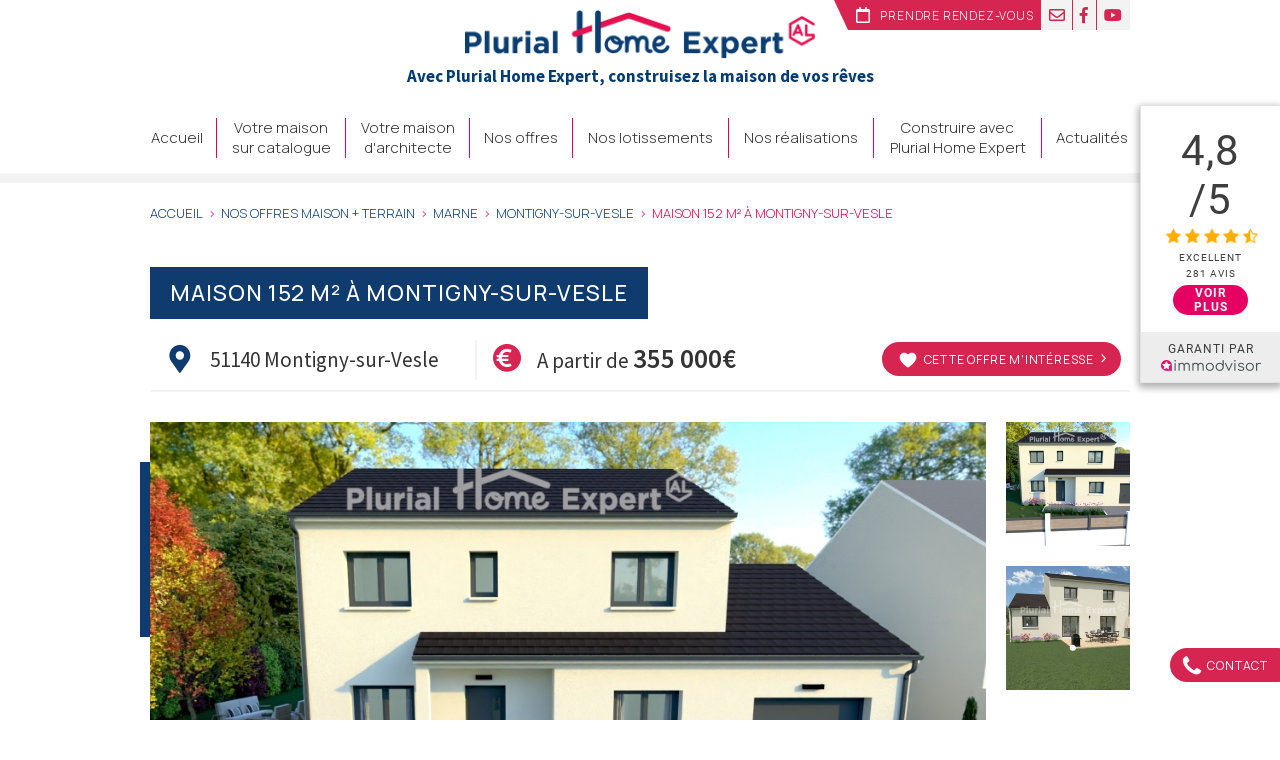

--- FILE ---
content_type: text/html; charset=UTF-8
request_url: https://www.plurialhomeexpert.fr/offres/marne/montigny-sur-vesle/maison-152-m2-montigny-sur-vesle.html
body_size: 13509
content:
<!DOCTYPE html>
<html  lang="fr" dir="ltr" prefix="og: https://ogp.me/ns#">
  <head>
    <script nonce="oiWMGeVi2u" type="text/javascript">window.gdprAppliesGlobally=true;(function(){function a(e){if(!window.frames[e]){if(document.body&&document.body.firstChild){var t=document.body;var n=document.createElement("iframe");n.style.display="none";n.name=e;n.title=e;t.insertBefore(n,t.firstChild)}
      else{setTimeout(function(){a(e)},5)}}}function e(n,r,o,c,s){function e(e,t,n,a){if(typeof n!=="function"){return}if(!window[r]){window[r]=[]}var i=false;if(s){i=s(e,t,n)}if(!i){window[r].push({command:e,parameter:t,callback:n,version:a})}}e.stub=true;function t(a){if(!window[n]||window[n].stub!==true){return}if(!a.data){return}
        var i=typeof a.data==="string";var e;try{e=i?JSON.parse(a.data):a.data}catch(t){return}if(e[o]){var r=e[o];window[n](r.command,r.parameter,function(e,t){var n={};n[c]={returnValue:e,success:t,callId:r.callId};a.source.postMessage(i?JSON.stringify(n):n,"*")},r.version)}}
        if(typeof window[n]!=="function"){window[n]=e;if(window.addEventListener){window.addEventListener("message",t,false)}else{window.attachEvent("onmessage",t)}}}e("__tcfapi","__tcfapiBuffer","__tcfapiCall","__tcfapiReturn");a("__tcfapiLocator");(function(e){
        var t=document.createElement("script");t.id="spcloader";t.type="text/javascript";t.async=true;t.src="https://sdk.privacy-center.org/"+e+"/loader.js?target="+document.location.hostname;t.charset="utf-8";var n=document.getElementsByTagName("script")[0];n.parentNode.insertBefore(t,n)})("a5c68e58-d520-4b8b-9ebc-15ea4b12f02b")})();</script>
    <meta charset="utf-8" />
<noscript><style>form.antibot * :not(.antibot-message) { display: none !important; }</style>
</noscript><meta name="description" content="PLURIAL HOME EXPERT vous propose une offre de maison neuve à vendre de 152m² sur un terrain de 1700m² dans la ville de Montigny-sur-Vesle. Découvrez là sans plus attendre !" />
<link rel="canonical" href="https://www.plurialhomeexpert.fr/offres/marne/montigny-sur-vesle/maison-152-m2-montigny-sur-vesle.html" />
<meta name="MobileOptimized" content="width" />
<meta name="HandheldFriendly" content="true" />
<meta name="viewport" content="width=device-width, initial-scale=1.0" />
<script type="application/ld+json">{
    "@context": "https://schema.org",
    "@graph": [
        {
            "@type": "Product",
            "name": "MAISON 152 m² à Montigny-sur-Vesle",
            "description": "Ce modèle se distingue par son allure moderne et compacte. Cette maison fait la part belle aux espaces ouverts et fonctionnels et laissera à ses occupants une grande liberté d\u0027aménagement.\n\nLES PRESTATIONS\n\n\n\tRéglementation RE 2020\n\tMaison sur vide-sanitaire\n\tMaçonnerie en briques terre cuite\n\tFaçade en enduit gratté\n\tCarrelage 60x60 dans toutes les pièces, excepté les chambres\n\tParquet flottant dans les chambres\n\tEquipements sanitaires inclus \n\tFenêtres et portes fenêtres gris anthracite en PVC avec volets roulants électriques intégrés à la maçonnerie\n\tBaie coulissante en aluminium gris anthracite avec volets roulants électriques intégrés à la maçonnerie\n\tChauffage par pompe à chaleur AIR/EAU et plancher chauffant\n\tCentralisation des volets roulants par gestion crépusculaire\n\tAlarme Delta Dore comprise avec caméra\n\n\nUne envie de maison différente? N\u0027hésitez pas à faire étudier votre projet de construction sur-mesure!\nContactez nos conseillers pour une étude gratuite et personnalisée de votre projet.\n\nDescriptif et photos non contractuels, susceptibles de modifications en fonction de l\u0027étude personnalisée ainsi que pour des raisons techniques ou administratives. \n Terrain à viabiliser de 1700 m² situé à 4 min de Montigny sur Vesle sur la commune de Ventelay cadre agréable.\n\nCette offre exclusive est réalisée à partir d\u0027un terrain à bâtir proposé par un partenaire foncier et sous réserve de disponibilité.\n\nLes frais de notaires liés à l\u0027acquisition du terrain à bâtir  sont compris dans l\u0027offre.",
            "image": {
                "@type": "ImageObject",
                "url": "https://www.plurialhomeexpert.fr/sites/default/files/styles/large/public/offres/manille%20fav%20tt%20noir.jpg?h=6fca298a\u0026itok=K9x1OHmp",
                "width": "1920",
                "height": "1080"
            },
            "offers": {
                "@type": "Offer",
                "price": "355000.00€",
                "priceCurrency": "EUR",
                "url": "/offres/marne/montigny-sur-vesle/maison-152-m2-montigny-sur-vesle.html",
                "availability": "InStock",
                "availabilityStarts": "2023-12-19T11:36:02+0100",
                "validFrom": "2023-12-19T11:36:02+0100",
                "eligibleRegion": {
                    "@type": "Country",
                    "name": "FR"
                }
            },
            "brand": {
                "@type": "Brand",
                "name": "Plurial Home Expert",
                "description": "Constructeur de maisons individuelles dans le Grand-Est (Marne et Ardennes)",
                "url": "https://www.plurialhomeexpert.fr/",
                "logo": {
                    "@type": "ImageObject",
                    "url": "https://www.plurialhomeexpert.fr/sites/default/files/logo-plurial-home-expert.png",
                    "width": "710",
                    "height": "100"
                }
            }
        }
    ]
}</script>
<link rel="icon" href="/sites/default/files/favicon.ico" type="image/vnd.microsoft.icon" />

    <title>Achat maison neuve Montigny-sur-Vesle (152m²) + terrain (1700m²) | Plurial Home Expert</title>
    <meta name="google-site-verification" content="28Amudqw6kcfK8KX4cPUpzbNZr3OzqU_K-4iegXS7pg" />
    <!-- Global site tag (gtag.js) - Google Analytics -->
    <script async type="didomi/javascript" data-vendor="c:googleana-LrehLV7z" src="https://www.googletagmanager.com/gtag/js?id=UA-61483438-1"></script>
    <script nonce="oiWMGeVi2u">
      window.dataLayer = window.dataLayer || [];
      function gtag(){dataLayer.push(arguments);}
      gtag('js', new Date());
      gtag('config', 'UA-61483438-1', {'anonymize_ip': true});
    </script>
    <script nonce="oiWMGeVi2u" type="application/ld+json">
    {
      "@context": "https://schema.org",
      "@type": "Organization",
      "url": "https://www.plurialhomeexpert.fr",
      "logo": "https://www.plurialhomeexpert.fr/sites/default/files/logo-plurial-home-expert.png"
    }
    </script>
    <link rel="stylesheet" media="all" href="/modules/ajax_loader/css/throbber-general.css?t41fju" />
<link rel="stylesheet" media="all" href="/libraries/slick/slick/slick.css?t41fju" />
<link rel="stylesheet" media="all" href="/modules/slick/css/layout/slick.module.css?t41fju" />
<link rel="stylesheet" media="all" href="/core/assets/vendor/jquery.ui/themes/base/core.css?t41fju" />
<link rel="stylesheet" media="all" href="/core/assets/vendor/jquery.ui/themes/base/controlgroup.css?t41fju" />
<link rel="stylesheet" media="all" href="/core/assets/vendor/jquery.ui/themes/base/checkboxradio.css?t41fju" />
<link rel="stylesheet" media="all" href="/core/assets/vendor/jquery.ui/themes/base/resizable.css?t41fju" />
<link rel="stylesheet" media="all" href="/core/assets/vendor/jquery.ui/themes/base/button.css?t41fju" />
<link rel="stylesheet" media="all" href="/core/assets/vendor/jquery.ui/themes/base/dialog.css?t41fju" />
<link rel="stylesheet" media="all" href="/core/misc/components/progress.module.css?t41fju" />
<link rel="stylesheet" media="all" href="/core/misc/components/ajax-progress.module.css?t41fju" />
<link rel="stylesheet" media="all" href="/core/modules/system/css/components/align.module.css?t41fju" />
<link rel="stylesheet" media="all" href="/core/modules/system/css/components/fieldgroup.module.css?t41fju" />
<link rel="stylesheet" media="all" href="/core/modules/system/css/components/container-inline.module.css?t41fju" />
<link rel="stylesheet" media="all" href="/core/modules/system/css/components/clearfix.module.css?t41fju" />
<link rel="stylesheet" media="all" href="/core/modules/system/css/components/details.module.css?t41fju" />
<link rel="stylesheet" media="all" href="/core/modules/system/css/components/hidden.module.css?t41fju" />
<link rel="stylesheet" media="all" href="/core/modules/system/css/components/item-list.module.css?t41fju" />
<link rel="stylesheet" media="all" href="/core/modules/system/css/components/js.module.css?t41fju" />
<link rel="stylesheet" media="all" href="/core/modules/system/css/components/nowrap.module.css?t41fju" />
<link rel="stylesheet" media="all" href="/core/modules/system/css/components/position-container.module.css?t41fju" />
<link rel="stylesheet" media="all" href="/core/modules/system/css/components/reset-appearance.module.css?t41fju" />
<link rel="stylesheet" media="all" href="/core/modules/system/css/components/resize.module.css?t41fju" />
<link rel="stylesheet" media="all" href="/core/modules/system/css/components/system-status-counter.css?t41fju" />
<link rel="stylesheet" media="all" href="/core/modules/system/css/components/system-status-report-counters.css?t41fju" />
<link rel="stylesheet" media="all" href="/core/modules/system/css/components/system-status-report-general-info.css?t41fju" />
<link rel="stylesheet" media="all" href="/core/modules/system/css/components/tablesort.module.css?t41fju" />
<link rel="stylesheet" media="all" href="/modules/jquery_ui/assets/vendor/jquery.ui/themes/base/core.css?t41fju" />
<link rel="stylesheet" media="all" href="/modules/jquery_ui/assets/vendor/jquery.ui/themes/base/draggable.css?t41fju" />
<link rel="stylesheet" media="all" href="/modules/jquery_ui/assets/vendor/jquery.ui/themes/base/resizable.css?t41fju" />
<link rel="stylesheet" media="all" href="/core/modules/views/css/views.module.css?t41fju" />
<link rel="stylesheet" media="all" href="/modules/blazy/css/blazy.css?t41fju" />
<link rel="stylesheet" media="all" href="/modules/slick/css/components/slick.thumbnail--grid.css?t41fju" />
<link rel="stylesheet" media="all" href="/core/assets/vendor/jquery.ui/themes/base/theme.css?t41fju" />
<link rel="stylesheet" media="all" href="/libraries/slick/slick/slick-theme.css?t41fju" />
<link rel="stylesheet" media="all" href="/modules/ajax_loader/css/wave.css?t41fju" />
<link rel="stylesheet" media="all" href="/modules/back_to_top/css/back_to_top.css?t41fju" />
<link rel="stylesheet" media="all" href="https://use.fontawesome.com/releases/v5.3.1/css/all.css" />
<link rel="stylesheet" media="all" href="/modules/jquery_ui/assets/vendor/jquery.ui/themes/base/theme.css?t41fju" />
<link rel="stylesheet" media="all" href="/modules/webform/modules/webform_bootstrap/css/webform_bootstrap.css?t41fju" />
<link rel="stylesheet" media="all" href="/modules/slick/css/theme/slick.theme--default.css?t41fju" />
<link rel="stylesheet" media="all" href="/modules/slick/css/theme/slick.theme.css?t41fju" />
<link rel="stylesheet" media="all" href="https://cdn.jsdelivr.net/npm/entreprise7pro-bootstrap@3.4.5/dist/css/bootstrap.css" integrity="sha256-ELMm3N0LFs70wt2mEb6CfdACbbJQfLmVHKLV/edLhNY=" crossorigin="anonymous" />
<link rel="stylesheet" media="all" href="https://cdn.jsdelivr.net/npm/@unicorn-fail/drupal-bootstrap-styles@0.0.2/dist/3.1.1/7.x-3.x/drupal-bootstrap.css" integrity="sha512-ys0R7vWvMqi0PjJvf7827YdAhjeAfzLA3DHX0gE/sPUYqbN/sxO6JFzZLvc/wazhj5utAy7rECg1qXQKIEZOfA==" crossorigin="anonymous" />
<link rel="stylesheet" media="all" href="https://cdn.jsdelivr.net/npm/@unicorn-fail/drupal-bootstrap-styles@0.0.2/dist/3.1.1/8.x-3.x/drupal-bootstrap.css" integrity="sha512-ixuOBF5SPFLXivQ0U4/J9sQbZ7ZjmBzciWMBNUEudf6sUJ6ph2zwkpFkoUrB0oUy37lxP4byyHasSpA4rZJSKg==" crossorigin="anonymous" />
<link rel="stylesheet" media="all" href="https://cdn.jsdelivr.net/npm/@unicorn-fail/drupal-bootstrap-styles@0.0.2/dist/3.2.0/7.x-3.x/drupal-bootstrap.css" integrity="sha512-MiCziWBODHzeWsTWg4TMsfyWWoMltpBKnf5Pf5QUH9CXKIVeGpEsHZZ4NiWaJdgqpDzU/ahNWaW80U1ZX99eKw==" crossorigin="anonymous" />
<link rel="stylesheet" media="all" href="https://cdn.jsdelivr.net/npm/@unicorn-fail/drupal-bootstrap-styles@0.0.2/dist/3.2.0/8.x-3.x/drupal-bootstrap.css" integrity="sha512-US+XMOdYSqB2lE8RSbDjBb/r6eTTAv7ydpztf8B7hIWSlwvzQDdaAGun5M4a6GRjCz+BIZ6G43l+UolR+gfLFQ==" crossorigin="anonymous" />
<link rel="stylesheet" media="all" href="https://cdn.jsdelivr.net/npm/@unicorn-fail/drupal-bootstrap-styles@0.0.2/dist/3.3.1/7.x-3.x/drupal-bootstrap.css" integrity="sha512-3gQUt+MI1o8v7eEveRmZzYx6fsIUJ6bRfBLMaUTzdmNQ/1vTWLpNPf13Tcrf7gQ9iHy9A9QjXKxRGoXEeiQnPA==" crossorigin="anonymous" />
<link rel="stylesheet" media="all" href="https://cdn.jsdelivr.net/npm/@unicorn-fail/drupal-bootstrap-styles@0.0.2/dist/3.3.1/8.x-3.x/drupal-bootstrap.css" integrity="sha512-AwNfHm/YKv4l+2rhi0JPat+4xVObtH6WDxFpUnGXkkNEds3OSnCNBSL9Ygd/jQj1QkmHgod9F5seqLErhbQ6/Q==" crossorigin="anonymous" />
<link rel="stylesheet" media="all" href="https://cdn.jsdelivr.net/npm/@unicorn-fail/drupal-bootstrap-styles@0.0.2/dist/3.4.0/8.x-3.x/drupal-bootstrap.css" integrity="sha512-j4mdyNbQqqp+6Q/HtootpbGoc2ZX0C/ktbXnauPFEz7A457PB6le79qasOBVcrSrOBtGAm0aVU2SOKFzBl6RhA==" crossorigin="anonymous" />
<link rel="stylesheet" media="all" href="//fonts.googleapis.com/css?family=Source+Sans+Pro:200,300,600,700,900,regular" />
<link rel="stylesheet" media="all" href="//fonts.googleapis.com/css?family=Manrope:200,300,500,600,700,regular" />
<link rel="stylesheet" media="all" href="/themes/site/css/style.css?t41fju" />
<link rel="stylesheet" media="all" href="/themes/site/css/icomoon.css?t41fju" />

    
    <!-- Facebook Pixel Code -->
    <script nonce="oiWMGeVi2u" type="didomi/javascript" data-vendor="c:facebook-GCUkQkPx">
    !function(f,b,e,v,n,t,s)
    {if(f.fbq)return;n=f.fbq=function(){n.callMethod?
        n.callMethod.apply(n,arguments):n.queue.push(arguments)};
        if(!f._fbq)f._fbq=n;n.push=n;n.loaded=!0;n.version='2.0';
        n.queue=[];t=b.createElement(e);t.async=!0;
        t.src=v;s=b.getElementsByTagName(e)[0];
        s.parentNode.insertBefore(t,s)}(window, document,'script',
            'https://connect.facebook.net/en_US/fbevents.js');
        fbq('init', '200554710531492');
        fbq('track', 'PageView');
    </script>
    <!-- End Facebook Pixel Code -->
  </head>
  <body class="page-node-610 path-node page-node-type-offre navbar-is-static-top has-glyphicons">
    <a href="#main-content" class="visually-hidden focusable skip-link">
      Aller au contenu principal
    </a>
    
      <div class="dialog-off-canvas-main-canvas" data-off-canvas-main-canvas>
              <header class="navbar navbar-default navbar-static-top" id="navbar" role="banner">
              <div class="container">
            <div class="navbar-header">
          <div class="region region-navigation">
    <section id="block-contacthaut" class="block block-block-content block-block-content746d9d5e-1e9b-42ec-ae28-421764c60f38 clearfix">
  
    

      
            <div class="field field--name-body field--type-text-with-summary field--label-hidden field--item"><p><a href="https://outlook.office365.com/owa/calendar/PlurialHomeExpertAgencedeReims@plurial.fr/bookings/" target="_blank"><span class="fontawesome-icon-inline"><i class="far fa-calendar"></i> Prendre rendez-vous</span></a><a href="/nous-contacter.html"><span class="fontawesome-icon-inline"><i class="far fa-envelope"></i></span></a><a href="https://www.facebook.com/plurialhomeexpert" target="_blank"><span class="fontawesome-icon-inline"><i class="fab fa-facebook-f"></i></span></a><a href="https://www.youtube.com/@PlurialHomeExpert51" target="_blank"><span class="fontawesome-icon-inline"><i class="fab fa-youtube"></i></span></a></p>
</div>
      
  </section>

      <a class="logo navbar-btn pull-left" href="/" title="Accueil" rel="home">
      <img src="/sites/default/files/logo-plurial-home-expert.png" alt="Accueil" />
    </a>
          <p class="navbar-text">Avec Plurial Home Expert, construisez la maison de vos rêves</p>
  
  </div>

                          <button type="button" class="navbar-toggle" data-toggle="collapse" data-target="#navbar-collapse">
            <span class="sr-only">Toggle navigation</span>
            <span class="icon-bar"></span>
            <span class="icon-bar"></span>
            <span class="icon-bar"></span>
          </button>
              </div>

                    <div id="navbar-collapse" class="navbar-collapse collapse">
            <div class="region region-navigation-collapsible">
    <nav role="navigation"  id="block-site-main-menu">
      
      <ul class="menu menu--main nav navbar-nav">
                      <li class="first">
                                        <a href="/" data-drupal-link-system-path="&lt;front&gt;">Accueil</a>
              </li>
                      <li class="expanded dropdown">
                                                                    <a href="/" class="dropdown-toggle" data-toggle="dropdown" data-drupal-link-system-path="&lt;front&gt;">Votre maison <br />sur catalogue  <span class="caret"></span></a>
                        <ul class="dropdown-menu">
                      <li class="first last">
                                        <a href="/modeles-maisons/" data-drupal-link-system-path="node/108">Nos modèles</a>
              </li>
        </ul>
  
              </li>
                      <li>
                                        <a href="/votre-maison-architecte.html" data-drupal-link-system-path="node/705">Votre maison <br />d'architecte</a>
              </li>
                      <li class="expanded dropdown">
                                                                    <a href="/" class="dropdown-toggle" data-toggle="dropdown" data-drupal-link-system-path="&lt;front&gt;">Nos offres <span class="caret"></span></a>
                        <ul class="dropdown-menu">
                      <li class="first">
                                        <a href="/offres/" data-drupal-link-system-path="node/107">Nos offres Maison + Terrain</a>
              </li>
                      <li class="last">
                                        <a href="/terrains/" data-drupal-link-system-path="node/109">Terrains à bâtir</a>
              </li>
        </ul>
  
              </li>
                      <li>
                                        <a href="/lotissements/" data-drupal-link-system-path="node/302">Nos lotissements</a>
              </li>
                      <li class="expanded dropdown">
                                                                    <a href="/" class="dropdown-toggle" data-toggle="dropdown" data-drupal-link-system-path="&lt;front&gt;">Nos réalisations <span class="caret"></span></a>
                        <ul class="dropdown-menu">
                      <li class="first">
                                        <a href="/visite-virtuelle/" data-drupal-link-system-path="node/122">Visites virtuelles</a>
              </li>
                      <li class="last">
                                        <a href="/realisations/" data-drupal-link-system-path="node/106">Galerie photos de nos réalisations</a>
              </li>
        </ul>
  
              </li>
                      <li class="expanded dropdown">
                                                                    <a href="/" class="dropdown-toggle" data-toggle="dropdown" data-drupal-link-system-path="&lt;front&gt;">Construire avec <br />Plurial Home Expert <span class="caret"></span></a>
                        <ul class="dropdown-menu">
                      <li class="first">
                                        <a href="/construisons-projet-vos-reves.html" data-drupal-link-system-path="node/39">Qui sommes nous ?</a>
              </li>
                      <li>
                                        <a href="/notre-savoir-faire.html" data-drupal-link-system-path="node/73">Notre savoir-faire</a>
              </li>
                      <li>
                                        <a href="/nos-garanties.html" data-drupal-link-system-path="node/74">Nos garanties</a>
              </li>
                      <li>
                                        <a href="/nos-avantages.html" data-drupal-link-system-path="node/76">Nos avantages</a>
              </li>
                      <li class="last">
                                        <a href="/agences/" data-drupal-link-system-path="node/38">Nos agences</a>
              </li>
        </ul>
  
              </li>
                      <li class="last">
                                        <a href="/actualites/" data-drupal-link-system-path="node/111">Actualités</a>
              </li>
        </ul>
  

  </nav>

  </div>

        </div>
                    </div>
          </header>
  
  <main role="main" class="main-container container js-quickedit-main-content">
    <div class="row">

                              <div class="col-sm-12" role="heading">
              <div class="region region-header">
    <div data-drupal-messages-fallback class="hidden"></div>

  </div>

          </div>
              
            
                  <article class="col-sm-12">

                
                
                          <a id="main-content"></a>
            <div class="region region-content">
      <div data-history-node-id="610" class="row bs-1col">
  
  <div class="col-sm-12 bs-region bs-region--main">
    
            <div class="field field--name-dynamic-block-fieldnode-fil-ariane field--type-ds field--label-hidden field--item">    <ol class="breadcrumb" itemscope itemtype="https://schema.org/BreadcrumbList">
          <li  itemprop="itemListElement" itemscope itemtype="https://schema.org/ListItem">
                  <a itemprop="item" href="/"><span itemprop="name">Accueil</span></a>
          <meta itemprop="position" content="1" />
              </li>
                <li  itemprop="itemListElement" itemscope itemtype="https://schema.org/ListItem">
                  <a itemprop="item" href="/offres/"><span itemprop="name">Nos offres Maison + Terrain</span></a>
          <meta itemprop="position" content="2" />
              </li>
                <li  itemprop="itemListElement" itemscope itemtype="https://schema.org/ListItem">
                  <a itemprop="item" href="/offres/marne/"><span itemprop="name">Marne</span></a>
          <meta itemprop="position" content="3" />
              </li>
                <li  itemprop="itemListElement" itemscope itemtype="https://schema.org/ListItem">
                  <a itemprop="item" href="/offres/marne/montigny-sur-vesle/"><span itemprop="name">Montigny-sur-Vesle</span></a>
          <meta itemprop="position" content="4" />
              </li>
                <li  class="active" itemprop="itemListElement" itemscope itemtype="https://schema.org/ListItem">
                  <span itemprop="name">MAISON 152 m² à Montigny-sur-Vesle </span>
          <meta itemprop="position" content="5" />
              </li>
            </ol>
</div>
          
            <h1>
  MAISON 152 m² à Montigny-sur-Vesle 
</h1>

      
  

    
            <div class="view view-prix view-id-prix view-display-id-block_1 js-view-dom-id-56939c4c05039f8c5d38614655b865d45f0f6acbc1030939cbc6862223f6c731">
  
    
      
      <div class="view-content">
          <div class="clearfix"><div class="adresse col-sm-4"><p>51140 Montigny-sur-Vesle</p>
</div><div class="prix col-sm-4">A partir de <strong>355 000€</strong></div><div class="col-sm-4"><div class="lien-form"><div><a href="/form/offre/?title=MAISON 152 m² à Montigny-sur-Vesle " class="btn btn-full btn-coeur webform-dialog webform-dialog-normal">Cette offre m'intéresse</a></div>
</div></div></div>

    </div>
  
          </div>

      
  

<div class="slick-wrapper slick-wrapper--asnavfor slick-wrapper--default slick-wrapper--v-tn slick-wrapper--tn-right"><div class="slick slick--vertical slick--optionset--plurial slick--thumbnail slick--multiple-view slick--less"><div id="slick-b2053520dbb-nav" data-slick="{&quot;count&quot;:2,&quot;total&quot;:2,&quot;asNavFor&quot;:&quot;#slick-b2053520dbb&quot;,&quot;draggable&quot;:false,&quot;focusOnSelect&quot;:true,&quot;slide&quot;:&quot;.slick__slide&quot;,&quot;slidesToShow&quot;:4,&quot;vertical&quot;:true,&quot;verticalSwiping&quot;:true,&quot;responsive&quot;:[{&quot;breakpoint&quot;:767,&quot;settings&quot;:&quot;unslick&quot;}]}" class="slick__slider">  <div class="slick__slide slide slide--0">      <div class="slide__thumbnail"><img decoding="async" loading="eager" src="/sites/default/files/styles/thumbnail/public/offres/manille%20fav%20tt%20noir.jpg?itok=QrTGnETl" alt="visuel fav" class="img-responsive" />

</div></div>
  <div class="slick__slide slide slide--1">      <div class="slide__thumbnail"><img decoding="async" loading="eager" src="/sites/default/files/styles/thumbnail/public/offres/manille%20far%20tt%20noir.jpg?itok=xTQt-Uq6" alt="visuel far" class="img-responsive" />

</div></div>
</div>
          <nav role="navigation" class="slick__arrow slick__arrow--v">
        <button type="button" data-role="none" class="slick-prev" aria-label="Previous" tabindex="0">Previous</button><button type="button" data-role="none" class="slick-next" aria-label="Next" tabindex="0">Next</button>
      </nav>
    </div>
<div class="slick blazy blazy--nojs slick--field slick--field-galerie slick--field-galerie--full slick--skin--default slick--optionset--default slick--main" data-blazy=""><div id="slick-b2053520dbb" data-slick="{&quot;count&quot;:2,&quot;total&quot;:2,&quot;asNavFor&quot;:&quot;#slick-b2053520dbb-nav&quot;,&quot;arrows&quot;:false,&quot;draggable&quot;:false,&quot;infinite&quot;:false,&quot;lazyLoad&quot;:&quot;blazy&quot;}" class="slick__slider"><div class="slick__slide slide slide--0">    <div class="slide__content">            <div data-thumb="/sites/default/files/styles/thumbnail/public/offres/manille%20fav%20tt%20noir.jpg?itok=QrTGnETl" data-b-token="b-59106a70efc" class="media media--blazy media--slick media--image"><img alt="visuel fav" decoding="async" class="media__element img-responsive" src="/sites/default/files/styles/large/public/offres/manille%20fav%20tt%20noir.jpg?h=6fca298a&amp;itok=K9x1OHmp" width="980" height="653" />
        </div>
        </div></div><div class="slick__slide slide slide--1">    <div class="slide__content">            <div data-thumb="/sites/default/files/styles/thumbnail/public/offres/manille%20far%20tt%20noir.jpg?itok=xTQt-Uq6" data-b-token="b-aefd18e9ac0" class="media media--blazy media--slick media--image"><img alt="visuel far" decoding="async" class="media__element img-responsive" src="/sites/default/files/styles/large/public/offres/manille%20far%20tt%20noir.jpg?h=f91adff8&amp;itok=ovs5yJzk" width="980" height="653" />
        </div>
        </div></div></div>
          <nav role="navigation" class="slick__arrow">
        <button type="button" data-role="none" class="slick-prev" aria-label="Previous" tabindex="0">Previous</button><button type="button" data-role="none" class="slick-next" aria-label="Next" tabindex="0">Next</button>
      </nav>
    </div>
</div>

  <div class="field field--name-field-ref-annonce field--type-string field--label-inline">
    <div class="field--label">Réf annonce</div>
              <div class="field--item">CHVENTELAYMANILLE</div>
          </div>
    
            <div class="view view-caracteristiques view-id-caracteristiques view-display-id-offre js-view-dom-id-41f1ba5eca5249cdc5db711d19d49825bbc520e781393a577e91fa34d436b8c9">
  
    
      
      <div class="view-content">
          <div><h2 class="bloc-titre">Caractéristiques</h2>
<table class="caracteristiques bloc-color">
  <tbody>
    <tr class="row ligne-modele">
      <td class="col-sm-4">
        <h3><span class="icon-modele"><span class="path1"></span><span class="path2"></span></span> NOM DU MODÈLE</h3>
      </td>
      <td class="col-sm-8">
        <div class="nom-modele"></div>
      </td>
    </tr>
    <tr class="row ligne-surfaces">
      <td class="col-sm-4">
        <h3><span class="icon-surface"></span> SURFACES</h3>
      </td>
      <td class="col-sm-8">
        <div class="surface-habitable">Surface habitable :  <strong>152m²</strong></div>
        <div class="surface-totale">Surface totale :  <strong></strong></div>
        <div class="surface-terrain">Surface terrain :  <strong>1700m²</strong></div>
      </td>
    </tr>
    <tr class="row ligne-chambres">
      <td class="col-sm-4">
        <h3><span class="icon-chambre"></span> NOMBRE DE CHAMBRES</h3>
      </td>
      <td class="col-sm-8">
        <div class="nombre-chambres"><strong>5</strong></div>
      </td>
    </tr>
    <tr class="row ligne-garage">
      <td class="col-sm-4">
        <h3><span class="icon-garage"></span> GARAGE</h3>
      </td>
      <td class="col-sm-8">
        <div class="garage">Oui</div>
                  <div class="garage-compl">19.80</div>
              </td>
    </tr>
    <tr class="row ligne-etage">
      <td class="col-sm-4">
        <h3><span class="icon-etage"></span> ÉTAGE</h3>
      </td>
      <td class="col-sm-8">
        <div class="nombre-etage">1 étage</div>
      </td>
    </tr>
    <tr class="row ligne-sous-sol">
      <td class="col-sm-4">
        <h3><span class="icon-sous-sol"></span> SOUS-SOL</h3>
      </td>
      <td class="col-sm-8">
        <div class="sous-sol">Non</div>
      </td>
    </tr>
  </tbody>
</table></div>

    </div>
  
          </div>

      
  

        <h2  class="bloc-titre field-label-above">Descriptif Maison</h2>
  
      <div class="descriptif bloc-color"><p>Ce modèle se distingue par son allure moderne et compacte. Cette maison fait la part belle aux espaces ouverts et fonctionnels et laissera à ses occupants une grande liberté d'aménagement.</p>

<p><u>LES PRESTATIONS</u></p>

<ul>
	<li>Réglementation RE 2020</li>
	<li>Maison sur vide-sanitaire</li>
	<li>Maçonnerie en briques terre cuite</li>
	<li>Façade en enduit gratté</li>
	<li>Carrelage 60x60 dans toutes les pièces, excepté les chambres</li>
	<li>Parquet flottant dans les chambres</li>
	<li>Equipements sanitaires inclus&nbsp;</li>
	<li>Fenêtres et portes fenêtres gris anthracite en PVC avec volets roulants électriques intégrés à la maçonnerie</li>
	<li>Baie coulissante en aluminium gris anthracite avec volets roulants électriques intégrés à la maçonnerie</li>
	<li>Chauffage par pompe à chaleur AIR/EAU et plancher chauffant</li>
	<li>Centralisation des volets roulants par gestion crépusculaire</li>
	<li>Alarme Delta Dore comprise avec caméra</li>
</ul>

<p>Une envie de maison différente? N'hésitez pas à faire étudier votre projet de construction sur-mesure!<br>
Contactez nos conseillers pour une étude gratuite et personnalisée de votre projet.</p>

<p>Descriptif et photos non contractuels, susceptibles de modifications en fonction de l'étude personnalisée ainsi que pour des raisons techniques ou administratives.&nbsp;</p>
</div>
      
  

        <h2  class="bloc-titre field-label-above">Descriptif Terrain</h2>
  
      <div class="descriptif bloc-color"><p>Terrain à viabiliser de 1700 m² situé à 4 min de Montigny sur Vesle sur la commune de Ventelay cadre agréable.</p>

<p>Cette offre exclusive est réalisée à partir d'un terrain à bâtir proposé par un partenaire foncier et sous réserve de disponibilité.</p>

<p>Les frais de notaires liés à l'acquisition du terrain à bâtir &nbsp;sont compris dans l'offre.</p>
</div>
      
  


<div  class="bloc-liens clearfix">
          <div  class="pull-right">
        
            <div class="view view-acces-listes view-id-acces_listes view-display-id-block_6 js-view-dom-id-18e332f1cebc92bf365a7a532dca896d4b414a0d4e9b32f59c08b60d8c79b1d5">
  
    
      
      <div class="view-content">
          <div><div><a class="btn btn-primary btn-maison" href="/offres/marne/">Voir les offres similaires</a></div>
</div>

    </div>
  
          </div>

      
  
    </div>


  </div>    
            <div class="view view-offres-maison-terrain view-id-offres_maison_terrain view-display-id-page js-view-dom-id-bef33577fda6e5c49148bc0d6d515111dae2037e0ccfb8fd023285618588d3e4">
  
    
      <div class="view-header">
      <h2>Vous aimerez aussi ...</h2>
<a class="btn btn-primary" href="/offres/">Voir toutes nos offres</a>
    </div>
      
      <div class="view-content">
      <div class="slick blazy blazy--nojs slick--view slick--view--offres-maison-terrain slick--view--offres-maison-terrain--page slick--view--offres-maison-terrain-block-page is-b-captioned is-b-ajax slick--skin--default slick--optionset--offres slick--multiple-view" data-blazy=""><div id="slick-1f2f0a15611" data-slick="{&quot;count&quot;:6,&quot;total&quot;:6,&quot;draggable&quot;:false,&quot;lazyLoad&quot;:&quot;blazy&quot;,&quot;slidesPerRow&quot;:3,&quot;slidesToShow&quot;:3,&quot;responsive&quot;:[{&quot;breakpoint&quot;:767,&quot;settings&quot;:{&quot;draggable&quot;:false,&quot;infinite&quot;:false,&quot;swipe&quot;:false,&quot;touchMove&quot;:false,&quot;waitForAnimate&quot;:false}}]}" class="slick__slider">  <div class="slick__slide slide slide--0"><div class="slick--offre">
  <div class="slick--image-offre">
        <a href="/offres/marne/reims/maison-etage-117m2-sur-terrain-400m2-reims.html" hreflang="fr"><img loading="lazy" src="/sites/default/files/styles/large/public/offres/vue-1_1.jpg?h=48cc15f6&amp;itok=w7OZ_3p-" width="980" height="653" alt="vue 1" class="img-responsive" />

</a>

  </div>
  <div class="slick--bloc-offre">
      <h3><a href="/offres/marne/reims/maison-etage-117m2-sur-terrain-400m2-reims.html" hreflang="fr">Maison à étage de 117m² sur un terrain de 400m²  à Reims</a></h3>
                <div class="prix-offre">
                            A partir de <strong>360 000€</strong>
                      </div>
            <div class="adresse-offre"><span class="icon-marqueur"></span> 44 rue Lous Pasteur La Neuvilette
</div>
      <div class="lien-ecrire">
        <a href="/nous-contacter.html" class="btn btn-secondary"><i class="far fa-envelope"></i> Nous écrire</a>
      </div>
      <div class="lien-offre">
        <a href="/offres/marne/reims/maison-etage-117m2-sur-terrain-400m2-reims.html" class="btn btn-secondary">Découvrir</a>
      </div>
  </div>
</div></div>
  <div class="slick__slide slide slide--1"><div class="slick--offre">
  <div class="slick--image-offre">
        <a href="/offres/marne/witry-les-reims/maison-4-chambres-sur-terrain-850m2-witry-les-reims.html" hreflang="fr"><img loading="lazy" src="/sites/default/files/styles/large/public/offres/pavillon-temoin.jpg?h=38b214f5&amp;itok=KHsi4Bol" width="979" height="653" alt="Facade avant" class="img-responsive" />

</a>

  </div>
  <div class="slick--bloc-offre">
      <h3><a href="/offres/marne/witry-les-reims/maison-4-chambres-sur-terrain-850m2-witry-les-reims.html" hreflang="fr">Maison 4 Chambres sur un terrain de 850m² à Witry les Reims</a></h3>
                <div class="prix-offre">
                            A partir de <strong>385 000€</strong>
                      </div>
            <div class="adresse-offre"><span class="icon-marqueur"></span> </div>
      <div class="lien-ecrire">
        <a href="/nous-contacter.html" class="btn btn-secondary"><i class="far fa-envelope"></i> Nous écrire</a>
      </div>
      <div class="lien-offre">
        <a href="/offres/marne/witry-les-reims/maison-4-chambres-sur-terrain-850m2-witry-les-reims.html" class="btn btn-secondary">Découvrir</a>
      </div>
  </div>
</div></div>
  <div class="slick__slide slide slide--2"><div class="slick--offre">
  <div class="slick--image-offre">
        <a href="/offres/marne/cormontreuil/maison-architecte-76m2-cormontreuil.html" hreflang="fr"><img loading="lazy" src="/sites/default/files/styles/large/public/offres/terra_hd.jpg?h=e8bc9ff2&amp;itok=zcOCmzj7" width="980" height="653" alt="Maison d&#039;Architecte - TERRA à Cormontreuil" class="img-responsive" />

</a>

  </div>
  <div class="slick--bloc-offre">
      <h3><a href="/offres/marne/cormontreuil/maison-architecte-76m2-cormontreuil.html" hreflang="fr">Maison d&#039;Architecte de 76m² à Cormontreuil</a></h3>
                <div class="prix-offre">
                            A partir de <strong>370 000€</strong>
                      </div>
            <div class="adresse-offre"><span class="icon-marqueur"></span> rue Mère Térésa, 51350 Cormontreuil
</div>
      <div class="lien-ecrire">
        <a href="/nous-contacter.html" class="btn btn-secondary"><i class="far fa-envelope"></i> Nous écrire</a>
      </div>
      <div class="lien-offre">
        <a href="/offres/marne/cormontreuil/maison-architecte-76m2-cormontreuil.html" class="btn btn-secondary">Découvrir</a>
      </div>
  </div>
</div></div>
  <div class="slick__slide slide slide--3"><div class="slick--offre">
  <div class="slick--image-offre">
        <a href="/offres/marne/cormontreuil/maison-architecte-139m2-cormontreuil.html" hreflang="fr"><img loading="lazy" src="/sites/default/files/styles/large/public/offres/2.jpg?h=31bd2d99&amp;itok=OaiihMW1" width="980" height="653" alt="Maison Architecte - Cormontreuil" class="img-responsive" />

</a>

  </div>
  <div class="slick--bloc-offre">
      <h3><a href="/offres/marne/cormontreuil/maison-architecte-139m2-cormontreuil.html" hreflang="fr">Maison d&#039;Architecte de 139m² à Cormontreuil</a></h3>
                <div class="prix-offre">
                            A partir de <strong>490 000€</strong>
                      </div>
            <div class="adresse-offre"><span class="icon-marqueur"></span> rue Mère Térésa, 51350 Cormontreuil
</div>
      <div class="lien-ecrire">
        <a href="/nous-contacter.html" class="btn btn-secondary"><i class="far fa-envelope"></i> Nous écrire</a>
      </div>
      <div class="lien-offre">
        <a href="/offres/marne/cormontreuil/maison-architecte-139m2-cormontreuil.html" class="btn btn-secondary">Découvrir</a>
      </div>
  </div>
</div></div>
  <div class="slick__slide slide slide--4"><div class="slick--offre">
  <div class="slick--image-offre">
        <a href="/offres/marne/cormontreuil/maison-architecte-141m2-cormontreuil.html" hreflang="fr"><img loading="lazy" src="/sites/default/files/styles/large/public/offres/savanna_hd.jpg?h=3e6a5608&amp;itok=tZkR_WDp" width="980" height="653" alt="Maison d&#039;Architecte - SAVANNA à Cormontreuil" class="img-responsive" />

</a>

  </div>
  <div class="slick--bloc-offre">
      <h3><a href="/offres/marne/cormontreuil/maison-architecte-141m2-cormontreuil.html" hreflang="fr">Maison d&#039;Architecte de 141m² à Cormontreuil</a></h3>
                <div class="prix-offre">
                            A partir de <strong>420 000€</strong>
                      </div>
            <div class="adresse-offre"><span class="icon-marqueur"></span> rue Mère Térésa, 51350 Cormontreuil
</div>
      <div class="lien-ecrire">
        <a href="/nous-contacter.html" class="btn btn-secondary"><i class="far fa-envelope"></i> Nous écrire</a>
      </div>
      <div class="lien-offre">
        <a href="/offres/marne/cormontreuil/maison-architecte-141m2-cormontreuil.html" class="btn btn-secondary">Découvrir</a>
      </div>
  </div>
</div></div>
  <div class="slick__slide slide slide--5"><div class="slick--offre">
  <div class="slick--image-offre">
        <a href="/offres/marne/cormontreuil/maison-architecte-120m2-cormontreuil.html" hreflang="fr"><img loading="lazy" src="/sites/default/files/styles/large/public/offres/1.jpg?h=ad9f44bb&amp;itok=e8AZl0ts" width="980" height="653" alt="Maison d&#039;Architecte - BORA à Cormontreuil" class="img-responsive" />

</a>

  </div>
  <div class="slick--bloc-offre">
      <h3><a href="/offres/marne/cormontreuil/maison-architecte-120m2-cormontreuil.html" hreflang="fr">Maison d&#039;Architecte de 120m² à Cormontreuil</a></h3>
                <div class="prix-offre">
                            A partir de <strong>440 000€</strong>
                      </div>
            <div class="adresse-offre"><span class="icon-marqueur"></span> rue Mère Térésa, 51350 Cormontreuil
</div>
      <div class="lien-ecrire">
        <a href="/nous-contacter.html" class="btn btn-secondary"><i class="far fa-envelope"></i> Nous écrire</a>
      </div>
      <div class="lien-offre">
        <a href="/offres/marne/cormontreuil/maison-architecte-120m2-cormontreuil.html" class="btn btn-secondary">Découvrir</a>
      </div>
  </div>
</div></div>
</div>
          <nav role="navigation" class="slick__arrow">
        <button type="button" data-role="none" class="slick-prev" aria-label="Previous" tabindex="0">Previous</button><button type="button" data-role="none" class="slick-next" aria-label="Next" tabindex="0">Next</button>
      </nav>
    </div>

    </div>
  
          </div>

      
  


  </div>
</div>


<section id="block-contactflottant" class="block block-block-content block-block-contentf8082832-eaf3-4b22-a64a-f9c1d30b1578 clearfix">
  
    

      
            <div class="field field--name-body field--type-text-with-summary field--label-hidden field--item"><p><a class="btn btn-full btn-contact" href="/nous-contacter.html"><span class="fontawesome-icon-inline"></span>Contact</a></p>
</div>
      
  </section>


  </div>

              </article>

                </div>
  </main>

      <footer class="footer" role="contentinfo">
			<div class="container">
				<div class="row">
      		  <div class="region region-footer">
    <section id="block-logo" class="col-sm-12 block block-block-content block-block-contentc0f68587-85a6-4b30-af50-265d723d40d4 clearfix">
  
    

      
            <div class="field field--name-body field--type-text-with-summary field--label-hidden field--item"><img src="/sites/default/files/logo-plurial-home-expert.png" alt="Plurial Home Expert"></div>
      
  </section>

<section class="views-element-container col-sm-3 block block-views block-views-blockreseaux-sociaux-block-1 clearfix" id="block-reseaux-sociaux">
  
    

      <div class="view view-reseaux-sociaux view-id-reseaux_sociaux view-display-id-block_1 js-view-dom-id-d0649c21655605b9e818d36c2de58a94d0baffbdd8b35607b730c6bed399e3a0">
  
    
      <div class="view-header">
      
    </div>
      
      <div class="view-content">
          <div><a href="https://www.facebook.com/plurialhomeexpert" target="_blank"><span class="icon-facebook"></span></a></div>
    <div><a href="https://www.youtube.com/@PlurialHomeExpert51" target="_blank"><span class="icon-youtube"></span></a></div>

    </div>
  
          </div>

  </section>

<nav role="navigation" aria-labelledby="block-services-menu" id="block-services" class="col-sm-3">
        
  <div class="titre-bloc" id="block-services-menu">Services</div>
  

        
      <ul class="menu menu--services nav">
                      <li class="first">
                                        <a href="/" data-drupal-link-system-path="&lt;front&gt;">Accueil</a>
              </li>
                      <li>
                                        <a href="/modeles-maisons/" data-drupal-link-system-path="node/108">Votre maison sur catalogue</a>
              </li>
                      <li>
                                        <a href="/votre-maison-sur-mesure-0.html" data-drupal-link-system-path="node/78">Votre maison sur mesure</a>
              </li>
                      <li>
                                        <a href="/offres/" data-drupal-link-system-path="node/107">Nos offres Maison + Terrain</a>
              </li>
                      <li>
                                        <a href="/terrains/" data-drupal-link-system-path="node/109">Nos terrains</a>
              </li>
                      <li>
                                        <a href="/realisations/" data-drupal-link-system-path="node/106">Nos réalisations</a>
              </li>
                      <li>
                                        <a href="/construisons-projet-vos-reves.html" data-drupal-link-system-path="node/39">Construire avec Plurial Home Expert</a>
              </li>
                      <li>
                                        <a href="/actualites/" data-drupal-link-system-path="node/111">Actualités</a>
              </li>
                      <li>
                                        <a href="/agences/" data-drupal-link-system-path="node/38">Nos agences</a>
              </li>
                      <li>
                                        <a href="/agences/agence-reims.html" data-drupal-link-system-path="node/35">Constructeur Reims</a>
              </li>
                      <li class="last">
                                        <a href="/agences/agence-sedan.html" data-drupal-link-system-path="node/72">Constructeur Sedan</a>
              </li>
        </ul>
  

  </nav>
<nav role="navigation" aria-labelledby="block-offres-menu" id="block-offres" class="col-sm-3">
        
  <div class="titre-bloc" id="block-offres-menu">Offres</div>
  

        
      <ul class="menu menu--offres nav">
                      <li class="first">
                                        <a href="/offres/marne/" data-drupal-link-system-path="taxonomy/term/61">Terrains + maisons Marne</a>
              </li>
                      <li>
                                        <a href="/offres/ardennes/" data-drupal-link-system-path="taxonomy/term/60">Terrains + maisons Ardennes</a>
              </li>
                      <li>
                                        <a href="/terrains/marne/" data-drupal-link-system-path="taxonomy/term/55">Terrains Marne</a>
              </li>
                      <li class="last">
                                        <a href="/terrains/ardennes/" data-drupal-link-system-path="taxonomy/term/54">Terrains Ardennes</a>
              </li>
        </ul>
  

  </nav>
<section id="block-contact" class="col-sm-3 block block-block-content block-block-contentde6e47e4-68cb-4d7c-82de-9e6b13c7bcde clearfix">
  
      <div class="titre-bloc">Contact</div>
    

        <div class="layout layout--onecol">
    <div  class="layout__region layout__region--content">
            <div  class="lien-contact">
        
            <a href="/nous-contacter.html">Nous écrire</a>
      
  
    </div>

      <div  class="adresse-contact">
        
            2 place Jamot<br />
51100 Reims - FRANCE
      
  
    </div>

      <div  class="lien">
        
            <a href="/agences/">Venir nous voir</a>
      
  
    </div>

      <div  class="telephone-contact">
        
            <p><a href="tel:0800200548">0800 200 548</a><br>
Service et appel gratuits</p>

      
  
    </div>

      <div  class="horaires-contact">
        
            Ouvert du lundi au vendredi<br />
9h00 à 12h00 - 14h00 à 18h00
      
  
    </div>


    </div>
  </div>


  </section>


  </div>

				</div>
			</div>
    </footer>
        <footer class="footer-bottom">
			<div class="container">
      		  <div class="region region-footer-bottom">
    <section id="block-copyright" class="block block-block-content block-block-content2b07b7ce-55d4-4d7e-a105-fa0721d39776 clearfix">
  
    

      
            <div class="field field--name-body field--type-text-with-summary field--label-hidden field--item"><p>© 2025 - Plurial Home Expert</p>
</div>
      
  </section>

<nav role="navigation" aria-labelledby="block-pieddepage-menu" id="block-pieddepage">
              
  <div class="visually-hidden titre-bloc" id="block-pieddepage-menu">Pied de page</div>
  

        
      <ul class="menu menu--footer nav">
                      <li class="first">
                                        <a href="/mentions-legales.html" data-drupal-link-system-path="node/1">Mentions légales</a>
              </li>
                      <li>
                                        <a href="/sitemap/" data-drupal-link-system-path="sitemap">Plan du site</a>
              </li>
                      <li>
                                        <a href="/politique-gestion-des-cookies.html" data-drupal-link-system-path="node/188">Politique de gestion des cookies</a>
              </li>
                      <li class="last">
                                        <a href="https://www.plurialhomeexpert.fr/accessibilite.html">Accessibilité</a>
              </li>
        </ul>
  

  </nav>
<section class="views-element-container block block-views block-views-blockpictos-smartphone-block-1 clearfix" id="block-pictos-smartphone">
  
    

      <div class="view view-pictos-smartphone view-id-pictos_smartphone view-display-id-block_1 js-view-dom-id-d9e15d4ec028adf9d1bbc73afa4a81c6febab6ec40855ee58d066bd4b71b89d6">
  
    
      
      <div class="view-content">
          <div><a href="https://outlook.office365.com/owa/calendar/PlurialHomeExpertAgencedeReims@plurial.fr/bookings/"><div class="fontawesome-icons">
      <div class="fontawesome-icon">
  <i class="fas fa-calendar" data-fa-transform="" data-fa-mask="" style="--fa-primary-color: #000000; --fa-secondary-color: #000000;"></i>
</div>

  </div>
</a></div>
    <div><a href="/nous-contacter.html"><div class="fontawesome-icons">
      <div class="fontawesome-icon">
  <i class="far fa-envelope" data-fa-transform="" data-fa-mask="" style="--fa-primary-color: #000000; --fa-secondary-color: #000000;"></i>
</div>

  </div>
</a></div>
    <div><a href="/agences/"><div class="fontawesome-icons">
      <div class="fontawesome-icon">
  <i class="fas fa-map-marker-alt" data-fa-transform="" data-fa-mask="" style="--fa-primary-color: #000000; --fa-secondary-color: #000000;"></i>
</div>

  </div>
</a></div>
    <div><a href="tel:0800200548"><div class="fontawesome-icons">
      <div class="fontawesome-icon">
  <i class="fas fa-phone" data-fa-transform="" data-fa-mask="" style="--fa-primary-color: #000000; --fa-secondary-color: #000000;"></i>
</div>

  </div>
</a></div>

    </div>
  
          </div>

  </section>

<section id="block-parametresdescookies" class="block block-block-content block-block-content3e83ae29-34cd-48a1-8eeb-7f24e9089514 clearfix">
  
    

      
            <div class="field field--name-body field--type-text-with-summary field--label-hidden field--item"><a href="javascript:Didomi.preferences.show()">Paramètres des cookies</a></div>
      
  </section>

<section id="block-immodvisor" class="block block-block-content block-block-content20fe37c0-441e-4117-a38c-23c8724ff77d clearfix">
  
    

      
            <div class="field field--name-body field--type-text-with-summary field--label-hidden field--item"><script id="imdw-js-global" data-launch-mode="onload" src="https://widget3.immodvisor.com/javascripts/imdw-global.js"></script>
<div id="imdw-rating" data-cid="35027" data-hash="UXI7X-RA6Y-6HN2C4-AP1D6-OO4J" data-ctype="brand" data-vertical-align="right" data-top-align="105" data-position="fixed" data-redirect="true" data-redirect-link="https://www.immodvisor.com/pro/plurial-home-expert-reims-51000-35027.html"></div></div>
      
  </section>


  </div>

			</div>
    </footer>
  
  </div>

    
    <script type="application/json" data-drupal-selector="drupal-settings-json">{"path":{"baseUrl":"\/","pathPrefix":"","currentPath":"node\/610","currentPathIsAdmin":false,"isFront":false,"currentLanguage":"fr"},"pluralDelimiter":"\u0003","suppressDeprecationErrors":true,"ajaxPageState":{"libraries":"[base64]","theme":"site","theme_token":null},"ajaxTrustedUrl":[],"ajaxLoader":{"markup":"\u003Cdiv class=\u0022ajax-throbber sk-wave\u0022\u003E\n              \u003Cdiv class=\u0022sk-wave-rect\u0022\u003E\u003C\/div\u003E\n              \u003Cdiv class=\u0022sk-wave-rect\u0022\u003E\u003C\/div\u003E\n              \u003Cdiv class=\u0022sk-wave-rect\u0022\u003E\u003C\/div\u003E\n              \u003Cdiv class=\u0022sk-wave-rect\u0022\u003E\u003C\/div\u003E\n            \u003C\/div\u003E","hideAjaxMessage":false,"alwaysFullscreen":true,"throbberPosition":"body"},"back_to_top":{"back_to_top_button_trigger":100,"back_to_top_speed":1200,"back_to_top_prevent_on_mobile":true,"back_to_top_prevent_in_admin":false,"back_to_top_button_type":"image","back_to_top_button_text":"Back to top"},"bootstrap":{"forms_has_error_value_toggle":1,"modal_animation":1,"modal_backdrop":"true","modal_focus_input":1,"modal_keyboard":1,"modal_select_text":1,"modal_show":1,"modal_size":"","popover_enabled":1,"popover_animation":1,"popover_auto_close":1,"popover_container":"body","popover_content":"","popover_delay":"0","popover_html":0,"popover_placement":"right","popover_selector":"","popover_title":"","popover_trigger":"click","tooltip_enabled":1,"tooltip_animation":1,"tooltip_container":"body","tooltip_delay":"0","tooltip_html":0,"tooltip_placement":"auto left","tooltip_selector":"","tooltip_trigger":"hover"},"views":{"ajax_path":"\/views\/ajax","ajaxViews":{"views_dom_id:bef33577fda6e5c49148bc0d6d515111dae2037e0ccfb8fd023285618588d3e4":{"view_name":"offres_maison_terrain","view_display_id":"page","view_args":"610","view_path":"\/node\/610","view_base_path":null,"view_dom_id":"bef33577fda6e5c49148bc0d6d515111dae2037e0ccfb8fd023285618588d3e4","pager_element":0}}},"blazy":{"loadInvisible":false,"offset":100,"saveViewportOffsetDelay":50,"validateDelay":25,"container":"","loader":false,"unblazy":false,"visibleClass":false,"useAjax":true},"blazyIo":{"disconnect":false,"rootMargin":"0px","threshold":[0,0.25,0.5,0.75,1]},"slick":{"accessibility":true,"adaptiveHeight":false,"autoplay":false,"pauseOnHover":true,"pauseOnDotsHover":false,"pauseOnFocus":true,"autoplaySpeed":3000,"arrows":true,"downArrow":false,"downArrowTarget":"","downArrowOffset":0,"centerMode":false,"centerPadding":"50px","dots":false,"dotsClass":"slick-dots","draggable":true,"fade":false,"focusOnSelect":false,"infinite":true,"initialSlide":0,"lazyLoad":"ondemand","mouseWheel":false,"randomize":false,"rtl":false,"rows":1,"slidesPerRow":1,"slide":"","slidesToShow":1,"slidesToScroll":1,"speed":500,"swipe":true,"swipeToSlide":false,"edgeFriction":0.35,"touchMove":true,"touchThreshold":5,"useCSS":true,"cssEase":"ease","cssEaseBezier":"","cssEaseOverride":"","useTransform":true,"easing":"linear","variableWidth":false,"vertical":false,"verticalSwiping":false,"waitForAnimate":true},"field_group":{"html_element":{"mode":"default","context":"view","settings":{"classes":"bloc-liens clearfix","id":"","element":"div","show_label":false,"label_element":"h3","label_element_classes":"","attributes":"","effect":"none","speed":"fast"}}},"user":{"uid":0,"permissionsHash":"0cf13813c6d8fa94058ea849d4740ee39aabccfe4a8db3807bfd042cbc74d48c"}}</script>
<script src="/core/assets/vendor/jquery/jquery.min.js?v=3.7.1"></script>
<script src="/core/assets/vendor/underscore/underscore-min.js?v=1.13.6"></script>
<script src="/core/assets/vendor/once/once.min.js?v=1.0.1"></script>
<script src="/sites/default/files/languages/fr_Z4pKM69zQonXCl0CLDpDUyNCFtWbnthrr2aHT2msDng.js?t41fju"></script>
<script src="/core/misc/drupalSettingsLoader.js?v=10.3.10"></script>
<script src="/core/misc/drupal.js?v=10.3.10"></script>
<script src="/core/misc/drupal.init.js?v=10.3.10"></script>
<script src="/core/misc/debounce.js?v=10.3.10"></script>
<script src="/core/assets/vendor/jquery.ui/ui/version-min.js?v=10.3.10"></script>
<script src="/core/assets/vendor/jquery.ui/ui/data-min.js?v=10.3.10"></script>
<script src="/core/assets/vendor/jquery.ui/ui/disable-selection-min.js?v=10.3.10"></script>
<script src="/core/assets/vendor/jquery.ui/ui/form-min.js?v=10.3.10"></script>
<script src="/core/assets/vendor/jquery.ui/ui/jquery-patch-min.js?v=10.3.10"></script>
<script src="/core/assets/vendor/jquery.ui/ui/scroll-parent-min.js?v=10.3.10"></script>
<script src="/core/assets/vendor/jquery.ui/ui/unique-id-min.js?v=10.3.10"></script>
<script src="/core/assets/vendor/jquery.ui/ui/focusable-min.js?v=10.3.10"></script>
<script src="/core/assets/vendor/jquery.ui/ui/ie-min.js?v=10.3.10"></script>
<script src="/core/assets/vendor/jquery.ui/ui/keycode-min.js?v=10.3.10"></script>
<script src="/core/assets/vendor/jquery.ui/ui/plugin-min.js?v=10.3.10"></script>
<script src="/core/assets/vendor/jquery.ui/ui/safe-active-element-min.js?v=10.3.10"></script>
<script src="/core/assets/vendor/jquery.ui/ui/safe-blur-min.js?v=10.3.10"></script>
<script src="/core/assets/vendor/jquery.ui/ui/widget-min.js?v=10.3.10"></script>
<script src="/core/assets/vendor/jquery.ui/ui/labels-min.js?v=10.3.10"></script>
<script src="/core/assets/vendor/jquery.ui/ui/widgets/controlgroup-min.js?v=10.3.10"></script>
<script src="/core/assets/vendor/jquery.ui/ui/form-reset-mixin-min.js?v=10.3.10"></script>
<script src="/core/assets/vendor/jquery.ui/ui/widgets/mouse-min.js?v=10.3.10"></script>
<script src="/core/assets/vendor/jquery.ui/ui/widgets/checkboxradio-min.js?v=10.3.10"></script>
<script src="/core/assets/vendor/jquery.ui/ui/widgets/draggable-min.js?v=10.3.10"></script>
<script src="/core/assets/vendor/jquery.ui/ui/widgets/resizable-min.js?v=10.3.10"></script>
<script src="/core/assets/vendor/jquery.ui/ui/widgets/button-min.js?v=10.3.10"></script>
<script src="/core/assets/vendor/jquery.ui/ui/widgets/dialog-min.js?v=10.3.10"></script>
<script src="/modules/jquery_ui/assets/vendor/jquery.ui/ui/version-min.js?v=1.13.2"></script>
<script src="/modules/jquery_ui/assets/vendor/jquery.ui/ui/data-min.js?v=1.13.2"></script>
<script src="/modules/jquery_ui/assets/vendor/jquery.ui/ui/disable-selection-min.js?v=1.13.2"></script>
<script src="/modules/jquery_ui/assets/vendor/jquery.ui/ui/focusable-min.js?v=1.13.2"></script>
<script src="/modules/jquery_ui/assets/vendor/jquery.ui/ui/form-min.js?v=1.13.2"></script>
<script src="/modules/jquery_ui/assets/vendor/jquery.ui/ui/ie-min.js?v=1.13.2"></script>
<script src="/modules/jquery_ui/assets/vendor/jquery.ui/ui/keycode-min.js?v=1.13.2"></script>
<script src="/modules/jquery_ui/assets/vendor/jquery.ui/ui/labels-min.js?v=1.13.2"></script>
<script src="/modules/jquery_ui/assets/vendor/jquery.ui/ui/plugin-min.js?v=1.13.2"></script>
<script src="/modules/jquery_ui/assets/vendor/jquery.ui/ui/safe-active-element-min.js?v=1.13.2"></script>
<script src="/modules/jquery_ui/assets/vendor/jquery.ui/ui/safe-blur-min.js?v=1.13.2"></script>
<script src="/modules/jquery_ui/assets/vendor/jquery.ui/ui/scroll-parent-min.js?v=1.13.2"></script>
<script src="/modules/jquery_ui/assets/vendor/jquery.ui/ui/tabbable-min.js?v=1.13.2"></script>
<script src="/modules/jquery_ui/assets/vendor/jquery.ui/ui/unique-id-min.js?v=1.13.2"></script>
<script src="/modules/jquery_ui/assets/vendor/jquery.ui/ui/widget-min.js?v=1.13.2"></script>
<script src="/modules/jquery_ui/assets/vendor/jquery.ui/ui/widgets/mouse-min.js?v=1.13.2"></script>
<script src="/modules/jquery_ui/assets/vendor/jquery.ui/ui/position-min.js?v=1.13.2"></script>
<script src="/modules/jquery_ui/assets/vendor/jquery.ui/ui/widgets/draggable-min.js?v=1.13.2"></script>
<script src="/modules/jquery_ui/assets/vendor/jquery.ui/ui/widgets/resizable-min.js?v=1.13.2"></script>
<script src="/modules/blazy/js/dblazy.min.js?t41fju"></script>
<script src="/modules/blazy/js/plugin/blazy.once.min.js?t41fju"></script>
<script src="/modules/blazy/js/plugin/blazy.sanitizer.min.js?t41fju"></script>
<script src="/modules/blazy/js/plugin/blazy.dom.min.js?t41fju"></script>
<script src="/modules/blazy/js/base/blazy.base.min.js?t41fju"></script>
<script src="/modules/blazy/js/plugin/blazy.dataset.min.js?t41fju"></script>
<script src="/modules/blazy/js/plugin/blazy.viewport.min.js?t41fju"></script>
<script src="/modules/blazy/js/plugin/blazy.xlazy.min.js?t41fju"></script>
<script src="/modules/blazy/js/plugin/blazy.observer.min.js?t41fju"></script>
<script src="/modules/blazy/js/base/io/bio.min.js?t41fju"></script>
<script src="/libraries/slick/slick/slick.min.js?v=1.x"></script>
<script src="/modules/blazy/js/base/io/bio.media.min.js?t41fju"></script>
<script src="/modules/blazy/js/base/blazy.drupal.min.js?t41fju"></script>
<script src="/modules/blazy/js/blazy.compat.min.js?t41fju"></script>
<script src="/core/assets/vendor/tabbable/index.umd.min.js?v=6.2.0"></script>
<script src="/core/assets/vendor/tua-body-scroll-lock/tua-bsl.umd.min.js?v=10.3.10"></script>
<script src="/core/misc/progress.js?v=10.3.10"></script>
<script src="/themes/bootstrap/js/misc/progress.js?t41fju"></script>
<script src="/core/assets/vendor/loadjs/loadjs.min.js?v=4.3.0"></script>
<script src="/core/misc/announce.js?v=10.3.10"></script>
<script src="/core/misc/message.js?v=10.3.10"></script>
<script src="/themes/bootstrap/js/misc/message.js?t41fju"></script>
<script src="/core/misc/ajax.js?v=10.3.10"></script>
<script src="/themes/bootstrap/js/misc/ajax.js?t41fju"></script>
<script src="/modules/ajax_loader/js/ajax-throbber.js?v=1.x"></script>
<script src="/modules/back_to_top/js/back_to_top.js?v=10.3.10"></script>
<script src="/themes/bootstrap/js/bootstrap-pre-init.js?t41fju"></script>
<script src="/core/misc/displace.js?v=10.3.10"></script>
<script src="/core/misc/jquery.tabbable.shim.js?v=10.3.10"></script>
<script src="/core/misc/position.js?v=10.3.10"></script>
<script src="https://cdn.jsdelivr.net/npm/entreprise7pro-bootstrap@3.4.5/dist/js/bootstrap.js" integrity="sha256-LOiXoKZ2wysQPuIK+KrFj0/gFFms8dpu21l//MOukmw=" crossorigin="anonymous"></script>
<script src="/themes/bootstrap/js/drupal.bootstrap.js?t41fju"></script>
<script src="/themes/bootstrap/js/attributes.js?t41fju"></script>
<script src="/themes/bootstrap/js/theme.js?t41fju"></script>
<script src="/themes/bootstrap/js/modal.js?t41fju"></script>
<script src="/themes/bootstrap/js/dialog.js?t41fju"></script>
<script src="/themes/bootstrap/js/modal.jquery.ui.bridge.js?t41fju"></script>
<script src="/core/misc/dialog/dialog-deprecation.js?v=10.3.10"></script>
<script src="/core/misc/dialog/dialog.js?v=10.3.10"></script>
<script src="/core/misc/dialog/dialog.position.js?v=10.3.10"></script>
<script src="/core/misc/dialog/dialog.ajax.js?v=10.3.10"></script>
<script src="/themes/bootstrap/js/misc/dialog.ajax.js?t41fju"></script>
<script src="/themes/site/js/actions.js?t41fju"></script>
<script src="/modules/webform/js/webform.behaviors.js?v=10.3.10"></script>
<script src="/core/misc/states.js?v=10.3.10"></script>
<script src="/themes/bootstrap/js/misc/states.js?t41fju"></script>
<script src="/modules/webform/js/webform.states.js?v=10.3.10"></script>
<script src="/modules/webform/modules/webform_bootstrap/js/webform_bootstrap.states.js?v=10.3.10"></script>
<script src="/themes/bootstrap/js/popover.js?t41fju"></script>
<script src="/themes/bootstrap/js/tooltip.js?t41fju"></script>
<script src="/modules/blazy/js/base/io/bio.ajax.min.js?t41fju"></script>
<script src="/core/misc/jquery.form.js?v=4.3.0"></script>
<script src="/core/modules/views/js/base.js?v=10.3.10"></script>
<script src="/core/modules/views/js/ajax_view.js?v=10.3.10"></script>
<script src="/themes/bootstrap/js/modules/views/ajax_view.js?t41fju"></script>
<script src="/modules/slick/js/slick.load.min.js?v=10.3.10"></script>

    <script type="text/javascript" src="https://cdn.dexem.net/dni_scripts/9b6d287007fc0136623f45282c7b4333/dni.js"></script>
  </body>
</html>


--- FILE ---
content_type: text/css
request_url: https://www.plurialhomeexpert.fr/modules/slick/css/components/slick.thumbnail--grid.css?t41fju
body_size: 257
content:
/**
 * @file
 * Thumbnails displayed as a static grid instead of dots.
 */

.slick .slick-dots--thumbnail-grid {
  position: relative;
  bottom: 0;
  padding: 15px 0;
}

.slick .slick-dots--thumbnail-grid li {
  display: inline-block;
  width: 120px;
  height: auto;
  vertical-align: top;
}

.slick .slick-dots--thumbnail-grid button {
  position: absolute;
  visibility: hidden;
}

.slick .slick-dots--thumbnail-grid img {
  -webkit-transition: 0.3s;
  transition: 0.3s;
  border: 2px solid transparent;
}

.slick .slick-dots--thumbnail-grid li:hover img,
.slick .slick-dots--thumbnail-grid .slick-active img {
  -webkit-transition-delay: 0s;
  transition-delay: 0s;
  border-color: #ff6d2c;
}

/**
 * Enable if the grid is displayed side by side to the Main image.

.slick .slick-dots--thumbnail-grid::after,
.slick .slick-dots--thumbnail-grid .slick-dots__thumbnail::after {
  clear: none;
  display: none;
}
 */


--- FILE ---
content_type: text/css
request_url: https://www.plurialhomeexpert.fr/themes/site/css/style.css?t41fju
body_size: 13522
content:
/**
 * Place your custom styles here.
 */

html {
	overflow-x:hidden;
}

body {
	font-family:'Source Sans Pro';
	font-size: 16px;
	font-style: normal;
	font-weight: 300;
	margin-top:0;
	padding-top:0;
	height: 100%;
}

h1 {
    font-family:'Manrope';
    font-size: 35px;
	font-weight: 600;
	margin-top: 0;
}

h2 {
	font-weight: 300;
}

h3 {
	font-size: 21px;
}

a {
	color:#0f3b6e;
	outline: 0;
}

a:hover, a:focus {
	color: #e7004c;
}

strong {
    font-weight: 600;
}

.main-container .contextual-region ul {
    padding-left: 10px;
}

.main-container .contextual-region ul > li:before {
    background-color: #e7004c;
    border-radius: 50%;
    content: "";
    height: 4px;
    left: -10px;
    position: absolute;
    top: 10px;
    width: 4px;    
}

.main-container .contextual-region ul > li {
    list-style : none;
    position: relative;
}

::marker {
  color: #e7004c;
  font-size: 10px;
}

iframe, object, embed {
    max-width: 100%;
}

hr {
  position: relative;
}

hr:after {
  background-color: #467eb8;
  border-radius: 50%;
  content: " ";
  height: 5px;
  left: 50%;
  position: absolute;
  top: -3px;
  transform: translateX(-50%);
  width: 5px;
  z-index: 1;
}

blockquote {
    margin: 0;
}

.mb-0 {
    margin-bottom: 0;
}

.mb-25 {
    margin-bottom: 25px;
}

.mt-25 {
    margin-top: 25px;
}

/* Boutons */
.lien {
    line-height: 35px;
}

.btn, .lien > a {
    background-color: transparent;
    border: 2px solid #d52550;
    border-radius: 20px;
    color: #000000;
    font-family:'Manrope';
    font-size: 12px;
    letter-spacing: 0.8px;
    padding: 7px 25px 6px 15px;
    position: relative;
    text-transform: uppercase;
	transition: all 0.5s ease;
}

.btn:after, .lien > a:after {
    color: #d52550;
    content: ">";
    font-size: 17px;
    right: 10px;
    position: absolute;
    top: calc(50% - 1px);
    transform: translateY(-50%);
    transition: all 0.5s ease;
}

.infobubble .btn {
  letter-spacing: 0.3px;
}

div[class*="_ibani_"] > div {
    overflow: unset!important;
}

.btn-primary:hover, .btn-primary:focus, .lien > a:hover, .lien > a:focus, .btn-default:hover, .btn-default:focus {
    background-color: #d52550;
    border-color: #d52550;
    color: #ffffff;
    text-decoration: none;
}

.btn-primary:active:hover, .btn-primary.active:hover, .btn-primary:active:focus, .btn-primary.active:focus, .btn-primary:active.focus, .btn-primary.active.focus,
.btn-default:active, .btn-default:active:hover, .btn-default.active:hover, .btn-default:active:focus, .btn-default.active:focus, .btn-default:active.focus, .btn-default.active.focus {
    background-color: #d52550;
    border-color: #d52550;
    box-shadow: none;
    color: #ffffff;
}

.btn:hover:after, .lien > a:hover:after {
    color: #ffffff;
}

.btn-secondary {
    border: none;
}

.btn-secondary:hover, .btn-secondary:focus {
    color: #d52550;
}

.btn-secondary:hover:after {
    color: #d52550;
}

.btn-full {
    background-color: #d52550;
    border-color: #d52550;
    color: #ffffff;
    text-decoration: none;
}

.btn-full:after {
    color: #ffffff;
}

.btn-full:hover, .btn-full:focus {
    background-color: #0f3b6e;
    border-color: #0f3b6e;
    color: #ffffff;
}

.btn-contact:before {
    color: #fff;
    content: "";
    font-size: 14px;
    left: 10px;
    position: absolute;
    text-rendering: optimizeLegibility;
    top: calc(50% - 1px);
    transform: translateY(-50%);
    transition: all 0.5s ease;
}

.btn-contact {
    padding: 7px 25px 6px 35px;
}

.btn-contact:after {
 display: none;   
}

.btn-coeur:before {
    content: "\e918";
    font-family: 'icomoon';
    font-size: 18px;
    left: 15px;
    margin-top: 1px;
    position: absolute;
    top: 50%;
    transform: translateY(-50%);
}

.btn-coeur {
    padding-left: 40px;
}

.btn-plan:before {
    content: "\f279";
    font-family: 'Font Awesome 5 Free';
    font-size: 18px;
    left: 15px;
    margin-top: 1px;
    position: absolute;
    top: 50%;
    transform: translateY(-50%);
}

.btn-plan {
    background-color: #0f3b6e;
    border-color: #0f3b6e;
    padding-left: 45px;
}

.btn-plan:hover, .btn-plan:focus {
    background-color: #d52550;
    border-color: #d52550;
    color: #ffffff;
}

.btn-maison:before {
    content: "\e920";
    color: #d52550;
    font-family: 'icomoon';
    font-size: 18px;
    left: 15px;
    position: absolute;
    top: 50%;
    transform: translateY(-50%);
    transition: all 0.5s ease;
}

.btn-maison {
    padding-left: 40px;
}

.btn-maison:hover:before {
    color: #fff;
}

.btn-terrain:before {
    content: "\e925";
    color: #d52550;
    font-family: 'icomoon';
    font-size: 18px;
    left: 15px;
    position: absolute;
    top: 50%;
    transform: translateY(-50%);
    transition: all 0.5s ease;
}

.btn-terrain {
    padding-left: 40px;
}

.btn-terrain:hover:before {
    color: #fff;
}


header.navbar-default {
    background-color: transparent;
    border-bottom: 10px solid #f3f3f3;
    padding-bottom: 15px;
}

.path-frontpage header.navbar-default, .page-node-type-page header.navbar-default {
    border-bottom: none;
    padding-bottom: 0;
    margin-bottom: 15px;
}

.navbar-static-top {
    z-index: 999;
}

.navbar-header {
    float: none;
    padding: 10px 0 30px;
    position: relative;
    text-align: center;
}


/* Logo */
.navbar .logo {
    float: none!important;
    padding: 0;
}

.navbar .logo img {
    height: auto;
    max-width: 350px; 
}


/* Slogan */
.navbar-default .navbar-text {
    color: #003b71;
    float: none;
    font-size: 17px;
    font-weight:700;
    margin-top: 5px;
}

/* Menu principal */
.menu--main {
    display: table;
    font-family:'Manrope';
    float: none;
    margin: 0 auto;
    width: 100%;
}

.menu--main .caret {
    display: none;
}

.menu--main > li {
    display: table-cell;
    float: none;
    text-align:center;
    vertical-align: middle;
}

.menu--main > li:not(:first-child) {
    border-left: 1px solid #e7004c;
}

.menu--main > li > a {
    color: #333132!important;
    font-size: 15px;
    padding: 0 12px;
}

.menu--main > li > a:hover, .menu--main > li > a:focus {
    color: #e7004c!important;
}

.menu--main > .active > a, .menu--main > .active > a:hover, .menu--main > .active > a:focus {
    background-color: transparent!important;
    color: #e7004c!important;
}

.menu--main > li.first a {
    padding-left: 0;   
}    

.menu--main > li.last a {
    padding-right: 0;   
}

.navbar-default .navbar-nav > .open > a, .navbar-default .navbar-nav > .open > a:hover, .navbar-default .navbar-nav > .open > a:focus {
    background-color: transparent;
}

.navbar-nav > li > .dropdown-menu {
    background-color: transparent;
    border: none;
    border-radius: 0;
    box-shadow: none;
    left: 50%;
    margin: 0;
    min-width: calc(100% + 60px);
    padding: 15px 0 0;
    transform: translateX(-50%);
    top: 100%;
}

.dropdown-menu > li > a {
    background-color: rgba(231, 232, 233, 0.95);
    padding: 7px 20px;
}

.dropdown-menu > li > a:hover, .dropdown-menu > li > a:focus {
    background-color: #cccccc;
    color: #414042;
}

.dropdown-menu > .active > a, .dropdown-menu > .active > a:hover, .dropdown-menu > .active > a:focus {
    background-color: #cccccc;
    color: #414042;
}


/* Fil d'Ariane */
.breadcrumb {
    background-color: transparent;
    font-family:'Manrope';
    font-size: 13px;
	padding: 0;
	text-transform: uppercase;
}

.breadcrumb > li + li::before {
    color: #e7004c;
    content: ">";
    padding: 0 2px;
}

.breadcrumb > .active {
    color: #e7004c;
}

/* Bootstrap */
.row {
    margin-left: -9px;
    margin-right: -9px;
}

.col-xs-1, .col-sm-1, .col-md-1, .col-lg-1, .col-xs-2, .col-sm-2, .col-md-2, .col-lg-2, .col-xs-3, .col-sm-3, .col-md-3, .col-lg-3, 
.col-xs-4, .col-sm-4, .col-md-4, .col-lg-4, .col-xs-5, .col-sm-5, .col-md-5, .col-lg-5, .col-xs-6, .col-sm-6, .col-md-6, .col-lg-6, 
.col-xs-7, .col-sm-7, .col-md-7, .col-lg-7, .col-xs-8, .col-sm-8, .col-md-8, .col-lg-8, .col-xs-9, .col-sm-9, .col-md-9, .col-lg-9, 
.col-xs-10, .col-sm-10, .col-md-10, .col-lg-10, .col-xs-11, .col-sm-11, .col-md-11, .col-lg-11, .col-xs-12, .col-sm-12, .col-md-12, .col-lg-12 {
    padding-left: 9px;
    padding-right: 9px;
}

h2.sr-only {
  display: none;  
}

/* Éléments Flottants */
#block-contacthaut {
    position: absolute;
    right: 0;
    text-transform: uppercase;
    top: 0;
}

#block-contacthaut a:first-child:before {
    background-color: #fff;
    content: " ";
    height: 100%;
    left: -10px;
    position: absolute;
    transform: skew(25deg);
    transition: all 0.5s ease;
    top: 0;
    width: 20px;
    z-index: 0;
}

#block-contacthaut a {
    background-color: #f3f3f3;
    color: #000;
    display: inline-block;
    font-family:'Manrope';
    font-size: 12px;
    letter-spacing: 0.8px;
    line-height: 1;
    padding: 7px;
    position: relative;
    text-decoration: none;
    transition: all 0.5s ease;
    z-index: 5;
}

#block-contacthaut a:not(:last-child) {
    border-right: 1px solid #d52550;
}

#block-contacthaut a:first-child {
    background-color: #d52550;
    border-right: 1px solid #ffffff;
    color: #ffffff;
    padding-left: 25px;
}

#block-contacthaut a:first-child i {
    color: #ffffff;
    margin-right: 7px;
}

#block-contacthaut a i {
    color: #d52550;
    font-size: 16px;
    transition: all 0.5s ease;
    vertical-align: text-top;
}

#block-contacthaut a:hover, #block-contacthaut a:focus {
    background-color: #d52550;
    color: #ffffff;
}

#block-contacthaut a:hover i, #block-contacthaut a:focus i {
    color: #ffffff;
}

#block-contacthaut a:first-child:hover, #block-contacthaut a:first-child:focus {
    background-color: #f3f3f3;
    color: #d52550;
}

#block-contacthaut a:first-child:hover i, #block-contacthaut a:first-child:focus i {
    color: #d52550;
}

#block-contactflottant {
    bottom: 38px;
    position: fixed;
    right: -15px;
    text-transform: uppercase;
}

#block-contactflottant a:before {
    content: "\e924";
    font-family: 'icomoon';
    font-size: 20px;
    margin-top: 1px;
    position: absolute;
}

#block-contactflottant a {
    position: relative;
}


#backtotop {
    right: 120px;
}


/* Carousel */
.slick-wrapper {
    margin-bottom: 0;
}

.slick--field-galerie {
    margin-bottom: 25px;
    position:relative;
}

.slick--field-galerie:before {
    background-color: #0f3b6e;
    content: "";
    height: 175px;
    left: -10px;
    position: absolute;
    top: 40px;
    width: 10px;
}

.slick-wrapper--tn-right .slick--main {
    margin-right: 144px;
}

.slick-wrapper--tn-right .slick--thumbnail {
    width: 144px;
}

.slide__thumbnail {
    cursor: pointer;
    padding-left: 20px;
    padding-bottom: 20px;
}

.slick-vertical .slick-slide {
    border: none;
}

.slick img, .slick iframe {
    width: 100%;
}

.slick-dots {
    bottom: -30px;
    margin: 0;
    padding: 0!important;
}

.slick-dots li {
    margin: 0;
}

.slick-dots li:before {
    display: none;
}

.slick-dots li button::before {
    color: #d1d3d4;
    opacity: 1;
}

.slick-dots li.slick-active button::before {
    color: #d52550;
    opacity: 1;
}

.slick-prev::before, .slick-next::before {
    font-family: 'Font Awesome 5 Free';
    font-size: 50px;
    font-weight: 900;
}

.slick-prev::before {
    content: '\f053';
}

.slick-next::before {
    content: '\f054';
}

.view-diaporama .slick-prev {
    left: 30px;
}

.view-diaporama .slick-next {
    right: 30px;
}

/* Page */
.page-node-type-page .bs-region--top {
    margin-left: calc(-50vw + 50%);
    margin-right: calc(-50vw + 50%);
    min-height: 50vh;
    position: relative;
    width: 100vw;
}

.page-node-type-page .bs-region--top > .container {
    min-height: 50vh;
    position: relative;
}

.chapo {
    background-color: rgba(255, 255, 255, 0.8);
    font-size: 17px;
    left: -60px;
    padding: 40px 70px;
    position: absolute;
    top: 50%;
    transform: translateY(-50%);
    width: calc(50% + 50px);
}

.page-node-type-page h1 {
    color: #d52550;
    font-size: 48px;
    font-weight: 300;
    margin: 0 0 40px 0;
}

.page-node-type-page .breadcrumb {
    margin: 30px 0;
}

.page-node-type-page .texte {
    margin-bottom: 30px;
}

.page-node-type-page h2 {
    font-family:'Manrope';
    font-size: 36px;
	font-weight: 600;
	letter-spacing: 1.2px;
    margin: 5px 0 20px;
    padding-bottom: 25px;
    position: relative;
}

.page-node-type-page h2:after {
    background-color: #e6e7e8;
    bottom: 0;
    content: "";
    height: 5px;
    left: 0;
    position: absolute;
    width: 70px;
 }

.field-bloc {
  margin-bottom: 25px;
}

.field-bloc .field-item:not(:last-child) {
    margin-bottom: 25px;
}

.field-bloc .lien {
  margin: 25px 0;
}

.cartouche:before {
    background-color: #0f3b6e;
    content: "";
    height:  50%;
    left: -10px;
    position: absolute;
    top: 50%;
    transform: translateY(-50%);
    width: 10px;
}

.cartouche {
    background-color: #f3f3f3;
    color: #000;
    font-size: 24px;
    margin: 30px 0;
    padding: 75px;
    position: relative;
}

.cartouche:after {
    background-color: #0f3b6e;
    content: "";
    height: 50%;
    right: -10px;
    position: absolute;
    transform: translateY(-50%);
    top: 50%;
    width: 10px;
}

.cartouche a {
    color: #0f3b6e;
}


/* Page d'accueil */
.path-frontpage .bs-region--top {
    margin-left: calc(-50vw + 50%);
    margin-right: calc(-50vw + 50%);
    min-height: 50vh;
    position: relative;
    width: 100vw;
}

.path-frontpage .bs-region--top .diaporama {
    margin: 0 auto;
    max-width: 1800px;;
}

.path-frontpage .bs-region--top .diaporama .container {
    min-height: 50vh;
    position: relative;
}

.diaporama .slick__slide {
    height: 580px;
}

.diaporama .slide-image {
    position: absolute;
    z-index: 0
}

.diaporama .slide-background {
    background-position:center center;
    background-size:cover;
    height: 100%;
    position: absolute;
    width: 100%;
}

.diaporama .slide-chapo {
    background-color: rgba(255, 255, 255, 0.8);
    font-size: 17px;
    left: -60px;
    padding: 40px 70px;
    position: absolute;
    top: 50%;
    transform: translateY(-50%);
    width: calc(50% + 50px);
    z-index: 5;
}

.diaporama .slide-chapo .titre-chapo {
    color: #d52550;
    font-size: 48px;
    font-weight: 300;
    line-height: 1.1;
    margin: 0 0 25px 0;
}

.diaporama .slide-chapo a {
    margin-top: 15px;
}

.field--name-field-introduction:before {
    background-color: #0f3b6e;
    content: "";
    display: block;
    height: 100px;
    left: -15px;
    position: absolute;
    top: -15px;
    width: 115px;
    z-index: -1;
}

.field--name-field-introduction {
    background-color: #fff;
    font-weight: 300;
    margin: 60px -60px 30px;
    padding: 45px 53px;
    position: relative;
}

.field--name-field-introduction h1 {
    margin-bottom: 30px;
}

.field--name-field-introduction:after {
    background-color: #0f3b6e;
    bottom: -15px;
    content: "";
    display: block;
    height: 100px;
    position: absolute;
    right: -15px;
    width: 115px;
    z-index: -1;
}

.view-blocs {
    background-color:#f3f3f3;
    margin: 75px -76px 120px;
    padding: 15px 30px 45px 30px;
    position: relative;
}

.view-blocs:after {
    background-color: #e6e7e8;
    bottom: -70px;
    content: "";
    height: 5px;
    left: 50%;
    position: absolute;
    transform: translateX(-50%);
    width: 70px;
 }

.view-blocs .bloc-icone {
    font-size: 75px;
    text-align: center;
}

.view-blocs h2 {
    font-family:'Manrope';
    font-size: 21px;
	font-weight: 600;
	line-height: 1.2;
	margin: 0 0 18px;
    text-align: center;
    text-transform: uppercase;
}

.view-blocs h2 a {
    color: #000;
    text-decoration: none;
}

.view-blocs .col {
    font-size: 15px;
    margin-bottom: 45px;
    padding-left: 30px;
    padding-right: 30px;
    position: relative;
}

.view-blocs .col:not(:last-child):after {
    background-color: #fff;
    content: "";
    height: calc(100% - 90px);
    position: absolute;
    right: 0;
    top: 110px;
    width: 2px;
}

.view-blocs .view-content > .row {
    display: flex;
}

.view-blocs .btn {
    bottom: -45px;
    left: 50%;
    position: absolute;
    transform: translateX(-50%);
    z-index: 5;
}


.dernieres-offres .view-header {
    margin-bottom: 15px;
    text-align: center;
}

.dernieres-offres .view-header h2 {
    font-family:'Manrope';
    font-size: 36px;
	font-weight: 600;
	margin: 0 0 15px;
}

.dernieres-offres .view-content {
    margin: 0 -9px;
}

.view-offres-maison-terrain .slick__slide {
    padding: 9px;
}

.slick--offre {
    position: relative;
    transition: box-shadow 0.5s ease;
}

.slick--offre:hover {
    box-shadow: 0px 0px 10px 0px rgba(0,0,0,0.5);
}

.slick--offre .slick--bloc-offre {
    background-color: #f3f3f3;
    font-size: 16px;
    min-height: 185px;
    padding: 20px 15px 40px;
    position: relative;
}

.slick--offre h3 {
    line-height: 1.1;
    margin: 0 0 7px;
    padding: 0 0 7px;
    position: relative;
    text-align: center;
}

.slick--offre h3:after {
    background-color: #d52550;
    bottom: 0;
    content: "";
    height: 1px;
    left: 50%;
    position: absolute;
    transform: translateX(-50%);
    width: 65px;
}

.slick--offre h3 a {
    color: #414042;
    font-family:'Manrope';
    font-size: 18px;
    text-decoration: none;
    text-transform: uppercase;
}

.slick--offre .prix-offre {
    font-size: 21px;
    margin-bottom: 7px;
    padding: 0;
    text-align: center;
}

.slick--offre .adresse-offre {
    margin-bottom: 7px;
    padding-left: 7px;
}

.slick--offre .adresse-offre span {
    color: #d52550;
    padding-right: 7px;
}

.slick--offre .lien-ecrire {
    border-right: 1px solid #fff;
    bottom: 7px;
    position: absolute;
    width: calc(50% - 12px);
}

.slick--offre .lien-ecrire .btn {
    padding-left: 7px;
}

.slick--offre .lien-ecrire .btn:after {
    display: none;
}

.slick--offre .lien-ecrire i {
    color: #d52550;
    font-size: 18px;
    padding-right: 5px;
    vertical-align: text-top;
}

.slick--offre .lien-offre {
    bottom: 7px;
    left: auto;
    position: absolute;
    right:15px;
    transform: none;
}


.slick-prev::before, .slick-next::before {
    color: #e6e7e8;
    opacity: 1;
}

.slick-arrow:hover::before {
    color: #e7004c;
}

.slick-prev {
    left: -45px;
}

.slick-next {
    right: -45px;
}


.bloc-color {
    background-color:#f3f3f3;
    padding: 15px 40px;
}

/* Agence */
.page-node-type-agence h1 {
    background-color: #0f3b6e;
    color: #fff;
    display: inline-block;
    font-size: 22px;
    font-weight: 500;
    letter-spacing: 1px;
    line-height: 1;
    margin: 25px 0 0;
    padding: 15px 20px;
    text-transform: uppercase;
}

.page-node-type-agence .sous-titre h2 {
    color: #d52550;
    font-size: 48px;
    font-weight: 300;
    margin: 20px 0;
}

.page-node-type-agence .descriptif {
    padding: 30px 45px;
}

.page-node-type-agence .equipe {
    margin-top: 18px;
}

.page-node-type-agence .ligne-equipe {
    margin-bottom: 18px;
}

.page-node-type-agence .equipe .image-equipe {
    display: inline-block;
    padding: 0 15px;
    vertical-align: middle;
}

.page-node-type-agence .equipe .nom-equipe {
    display: inline-block;
    vertical-align: middle;
}

.page-node-type-agence .equipe img {
    border-radius: 50%;
    height: auto;
    width: 90px;
}

.page-node-type-agence .horaires {
    margin-top: 18px;
    padding-bottom: 30px;
}

.page-node-type-agence .contact {
    margin-top: 18px;
    padding-bottom: 30px;
}

.page-node-type-agence .adresse {
    margin-bottom: 15px;
}

.page-node-type-agence .email {
    margin-bottom: 15px;
}

.page-node-type-agence .telephone {
    color: #d52550;
    display: inline-block;
    font-size: 24px;
    font-weight: 600;
    margin-bottom: 15px;
}

.page-node-type-agence .compl-telephone {
    display: inline-block;
    font-size: 14px;
}

.page-node-type-agence article .lien {
    margin: 15px 0;
    text-align:center;
}

.page-node-type-agence .bloc-color h3 {
    font-family:'Manrope';
    font-size: 17px;
	font-weight: 600;
	letter-spacing: 1.2px;
    margin: 5px 0 15px;
    padding-bottom: 20px;
    position: relative;
    text-align: center;
    text-transform: uppercase;
}

.page-node-type-agence .bloc-color h3:after {
     background-color: #e6e7e8;
     bottom: 0;
     content: "";
     height: 5px;
     left: 50%;
     position: absolute;
     transform: translateX(-50%);
     width: 70px;
 }


/* Page Visite Virtuelle */
.page-node-type-visite-virtuelle h1 {
    background-color: #0f3b6e;
    color: #fff;
    display: inline-block;
    font-size: 22px;
    font-weight: 500;
    letter-spacing: 1px;
    line-height: 1;
    margin: 0 0 25px;
    padding: 15px 20px;
    text-transform: uppercase;
}

.view-visites-virtuelles {
    /*background-color: #f3f3f3;
    margin: 45px 0;
    padding: 30px;*/
}

.view-visites-virtuelles .row {
    display: flex;
}

.view-visites-virtuelles .col {
    font-size: 15px;
    margin-bottom: 45px;
    /*padding-left: 30px;
    padding-right: 30px;*/
    position: relative;
}

.view-visites-virtuelles .col:not(:last-child)::after {
    background-color: #fff;
    content: "";
    height: calc(100% + 30px);
    position: absolute;
    right: 0;
    top: 0;
    width: 2px;
}

.view-visites-virtuelles .col img {
    width: 100%;
}

.view-visites-virtuelles .vv-bloc {
    background-color: #f3f3f3;
    min-height: 185px;
    padding: 15px;
    position:relative;
}

.view-visites-virtuelles .btn {
    bottom: 15px;
    left: 50%;
    position: absolute;
    transform: translateX(-50%);
    z-index: 5;
}



/* Page Liste */
.page-node-type-page-liste h1 {
    background-color: #0f3b6e;
    color: #fff;
    display: inline-block;
    font-size: 22px;
    font-weight: 500;
    letter-spacing: 1px;
    line-height: 1;
    margin: 25px 0 0;
    padding: 15px 20px;
    text-transform: uppercase;
}

.page-node-type-page-liste .sous-titre h2 {
    color: #d52550;
    font-size: 48px;
    font-weight: 300;
    margin: 20px 0;
}

.page-node-type-page-liste .carte-agences:before {
    background-color: #0f3b6e;
    content: "";
    height: 175px;
    left: -7px;
    position: absolute;
    top: 40px;
    width: 7px;
}

.page-node-type-page-liste .carte-agences {
  margin: 30px 0;  
  position: relative;
}


.view-agences .view-content > .row {
    display: flex;
}

.ligne-agence {
    display: flex;
    height:100%;
}

.ligne-agence > .col-sm-6:last-child {
    margin-left: -9px;
    background-color: #f3f3f3;
    padding: 20px;
    position: relative;
}

.ligne-agence h3 {
    font-size: 18px;
    font-weight: 600;
    margin: 0;
    text-align: center;
}

.ligne-agence h3 > a {
    color: #414042;
    font-family:'Manrope';
    text-transform: uppercase;
    text-decoration: none;
}

.departement-agence {
    text-align: center;
}

.adresse-agence {
    margin-top: 35px;
}

.contact-agence {
    bottom: 15px;
    left: 50%;
    position: absolute;
    transform: translateX(-50%);
}

/* Webform */
.page-node-type-webform h1 {
    background-color: #0f3b6e;
    color: #fff;
    display: inline-block;
    font-size: 22px;
    font-weight: 500;
    letter-spacing: 1px;
    line-height: 1;
    margin: 25px 0 15px;
    padding: 15px 20px;
    text-transform: uppercase;
}

.page-node-type-webform .bs-region--main {
    background-color: #f3f3f3;
    padding: 20px;
}

.page-node-type-webform .texte {
    margin-bottom: 25px;
}

.page-node-type-webform .field-introduction {
    font-size: 16px;
}

.page-node-type-webform .field-cgp {
    font-size: 14px;
    margin-bottom: 25px;
}

.page-node-type-webform .field-cgp a {
    color: #d52550;
    text-decoration: underline;
}

form .panel {
    background-color: transparent;
    border: none;
    box-shadow: none;
}

form .panel-default > .panel-heading {
    background-color: transparent;
    font-weight: 600;
    padding-left: 0;
    padding-right: 0;
    text-transform: uppercase;
}

.contact-agences:before {
    background-color: #e6e7e8;
    content: "";
    height: 5px;
    left: 50%;
    position: absolute;
    top: -35px;
    transform: translateX(-50%);
    width: 70px;
 }

.page-node-type-webform .alert-danger {
    background-color: transparent;
    color: #d52550;
    border:none;
    padding: 0;
}

.page-node-type-webform form {
    padding: 0 25px;
}

.form-required::after {
    background: none;
    color: #d52550;
    content: "*";
    font-weight: normal;
    vertical-align: baseline;
}

label {
    color: #000;
    font-family:'Manrope';
    font-size: 14px;
    font-weight: 600;
}

.has-error .help-block, .has-error .control-label, .has-error .radio, .has-error .checkbox, .has-error .radio-inline, .has-error .checkbox-inline, .has-error.radio label, .has-error.checkbox label, .has-error.radio-inline label, .has-error.checkbox-inline label {
    color: #000;
}

.has-error .form-control {
    border-color: #d52550;
}

.form-control {
    border-radius: 0;
    color: #000000;
}

.form-control:focus {
    border-color: #0f3b6e;
    box-shadow: none!important;
}

.user-login-form [class^="icon-"], .user-login-form [class*=" icon-"] {
    font-family: 'Manrope' !important;
    font-size: 12px;
    text-transform: uppercase;
}

.user-login-form, .user-pass {
  margin-bottom: 15px
}

.iti {
    display: block;
    margin-top: 5px;
}

.form-no-label {
    font-size: 12px;
    margin-bottom: 9px;
}

.radio label, .checkbox label {
    font-family:'Source Sans Pro';
    font-size: 14px;
    padding: 0;
}

.webform-button--submit {
    display: block;
    margin: 20px auto 10px;
}

.webform-submission-form .form-submit:before {
    content: "\f1d8";
    font-family: 'Font Awesome 5 Free';
    font-size: 18px;
    font-weight: 900;
    left: 15px;
    top: 50%;
    transform: translateY(-50%);
    position: absolute;
}

.webform-submission-form .form-submit {
    padding-left: 45px;
    position: relative;
}

.captcha {
    clear: both;
}

.g-recaptcha > div {
    margin: 15px auto 0;
}

.contact-agences {
    margin: 75px 0 45px;
    position: relative;
}

.contact-agences .view-header {
    margin-bottom: 25px;
    text-align: center;
}

.contact-agences .view-header h2 {
    font-family:'Manrope';
    font-size: 36px;
	font-weight: 600;
	margin: 0 0 15px;
}


/* Réalisation */
.page-node-type-realisation h1 {
    background-color: #0f3b6e;
    color: #fff;
    display: inline-block;
    font-size: 22px;
    font-weight: 500;
    letter-spacing: 1px;
    line-height: 1;
    margin: 25px 0 20px;
    padding: 15px 20px;
    text-transform: uppercase;
}

.page-node-type-realisation .sous-titre h2 {
    color: #d52550;
    font-size: 48px;
    font-weight: 300;
    margin: 0 0 30px;
}

.page-node-type-realisation .bloc-color {
    margin-bottom: 25px;
    padding: 15px 25px;
}

.page-node-type-realisation h2.bloc-titre {
    border-bottom: 2px solid #d52550;
    display: inline-block;
    font-family:'Manrope';
    font-size: 22px;
	font-weight: 400;
    margin: 15px 0 -2px;
    padding-bottom: 10px;
    position: relative;
}


.page-node-type-realisation .view-realisations::before {
    background-color: #e6e7e8;
    top: -45px;
    content: "";
    height: 5px;
    left: 50%;
    position: absolute;
    transform: translateX(-50%);
    width: 70px;
}

.page-node-type-realisation .view-realisations {
    margin-top: 105px;
    position: relative;
}

.page-node-type-realisation .view-realisations .view-header h2 {
    font-family: 'Manrope';
    font-size: 36px;
    font-weight: 600;
    margin: 0 0 35px;
    text-align: center;
}

.page-node-type-realisation .view-realisations .view-content {
    margin: 0 -9px;
}

.page-node-type-realisation .view-realisations .slick__slide {
    padding: 9px;
}

.slick--realisation {
    position: relative;
    transition: box-shadow 0.5s ease;
}

.slick--realisation:hover {
    box-shadow: 0px 0px 10px 0px rgba(0,0,0,0.5);
}

.realisations {
    margin: 45px 0;
}

.realisations .view-filters {
    border-right: 2px solid #f3f3f3;
    margin: 9px 0;
}

.realisations .view-filters label {
    font-family:'Manrope';
    margin-right: 15px;
    text-transform: uppercase;
}

.realisations .view-filters .form-control {
    background-color: #d52550;
    border: none;
    box-shadow: inset 0 1px 1px rgba(0, 0, 0, 0.075);
    border-radius: 15px;
    color: #fff;
    font-size: 14px;
    height: auto;
    padding: 6px 12px;
    text-transform: uppercase;
}

.realisations .view-filters .select-wrapper::after {
    display: none;
}

.realisations .pagination-haut {
    float: right;
    width: 50%;
}

.realisations .view-content {
    border-bottom: 2px solid #f3f3f3;
    border-top: 2px solid #f3f3f3;
    clear:both;
    margin: 9px 0;
    padding: 18px 0 0;
}

.realisation {
    margin-bottom: 18px;
    position: relative;
}

.realisation .bloc-realisation {
    bottom: 0;
    color: #fff;
    padding: 25px 45px 25px 30px;
    position: absolute;
    width: 100%;
    z-index: 5;
}

.realisation .bloc-realisation h3 {
    margin: 0;
}

.realisation .bloc-realisation h3 a {
    color: #fff;
    font-family:'Manrope';
    font-size: 16px;
    text-decoration: none;
    text-transform: uppercase;
}

.realisation .sous-titre-realisation {
    color: #fff;
    font-family:'Manrope';
    font-size: 14px;
    margin-bottom: 10px;
    text-decoration: none;
    text-transform: uppercase;
}

.realisation .surface-realisation:before {
    content: "\e923";
    color: #d52550;
    font-family: 'icomoon';
    font-size: 16px;
    left: 5px;
    position: absolute;
    top: 6px;
}

.realisation .surface-realisation {
    float: left;
    font-size: 16px;
    padding-left: 30px;
    padding-top: 6px;
    position: relative;
}

.realisation .lien-realisation {
    float: right;
}

.realisation .btn {
    border-color: #fff;
    color: #fff;
}

.realisation .btn:after  {
    color: #fff;
}

.realisation .btn:hover {
    background-color: #fff!important;
    border-color: #fff!important;
    color: #414042;
}

.realisation .btn:hover:after {
    color: #414042;
}

.realisation .btn-primary:active:hover, .realisation .btn-primary.active:hover, .realisation .btn-primary:active:focus, .realisation .btn-primary.active:focus, .realisation .btn-primary:active.focus, .realisation .btn-primary.active.focus,
.realisation .btn-primary:hover, .realisation .btn-primary:focus, .realisation .btn-primary:active, .realisation .btn-primary.active {
    background-color: #fff!important;
    border-color: #fff!important;
    color: #414042;
}

.realisation .image-realisation:before {
    background: url('../images/gradient.png');
    background-size: auto;
    background-size: contain;
    content: '';
    height: 100%;
    position: absolute;
    width: 100%;
    z-index: 1;
}

.realisation .image-realisation {
    position: relative;
}

.dernieres-realisations {
    margin: 45px 0 75px;
}

.dernieres-realisations .view-header {
    margin-bottom: 25px;
    text-align: center;
}

.dernieres-realisations .view-header h2 {
    font-family:'Manrope';
    font-size: 36px;
	font-weight: 600;
	margin: 0 0 15px;
}

/*.dernieres-realisations .slide--0 {
    float: none;
    margin-right: 490px;
    width: 490px!important;
    z-index: 10;
}

.dernieres-realisations .slide--1 {
    float: none;
    width: 490px!important;
    z-index: 10;
}

.dernieres-realisations .slide--2 {
    position: absolute;
    top: 0;
    width: 980px!important;
}

.dernieres-realisations .slide--2 img {
    height: 653px;
    position: absolute;
    left: 25%;
    top: 0;
    width: auto;
}*/

.dernieres-realisations .realisation {
    margin-bottom: 0;
}

.dernieres-realisations .slick-slide {
    font-size: 0;
}

.dernieres-realisations .slide--0 {
    background-color: #fff;
    padding: 9px 18px 9px 9px;
    z-index: 5;
}

.dernieres-realisations .slide--2 {
    background-color: #fff;
    padding: 9px 18px 9px 9px;
    z-index: 5;
}

.dernieres-realisations .slide--1 {
    width: 100%!important;
    display: inline-block;
    padding: 9px 0;
    position: absolute;
    height: calc(100% - 9px);
    transform: translateX(-25%);
    z-index: 0;
}

.dernieres-realisations .slide--1 .realisation {
    height: calc(100% + 9px);
}

.dernieres-realisations .slide--1 .realisation .bloc-realisation {
    left: 50%;
    transform: translateX(-50%);
    width: 50%;
}

.dernieres-realisations .slide--1 .realisation .image-realisation {
    height: 100%;
}

.dernieres-realisations .slide--1 img {
    height: 100%;
    max-width: none;
    width: auto;
}




/* Modèle */
.page-node-type-modele h1 {
    background-color: #0f3b6e;
    color: #fff;
    display: inline-block;
    font-size: 22px;
    font-weight: 500;
    letter-spacing: 1px;
    line-height: 1;
    margin: 25px 0 0;
    padding: 15px 20px;
    text-transform: uppercase;
}

.page-node-type-modele .sous-titre h2 {
    color: #d52550;
    font-size: 48px;
    font-weight: 300;
    margin: 10px 0 20px;
}

.view-prix .view-content {
    border-bottom: 2px solid #f3f3f3;
    font-size: 21px;
    font-weight: 500;
    margin: 20px 0 30px;
}

.page-node-type-terrain .view-prix .view-content {
    border-bottom: none;
    margin: 0 0 25px
}

.view-prix .view-content strong {
    font-size: 27px;
}

.view-prix .adresse:before {
    content: "\e921";
    color: #0f3b6e;
    font-family: 'icomoon';
    font-size: 30px;
    left: 15px;
    position: absolute;
    top: -2px;
}

.view-prix .adresse {
    border-right: 2px solid #f3f3f3;
    margin: 1px 0 10px;
    padding-bottom: 5px;
    padding-left: 60px;
    padding-top: 5px;
    position: relative;
}

.view-prix .lien-form {
  margin-top: 3px;
  text-align: right;
}

.page-node-type-terrain .view-prix .adresse {
    border-bottom: 2px solid #f3f3f3;
    border-right: none;
    margin: 15px 0;
    padding-bottom: 15px;
    padding-top: 0;
}

.prix:before {
   content: "\e92b";
    color: #d52550;
    font-family: 'icomoon';
    font-size: 30px;
    left: 15px;
    position: absolute;
    top: -2px;
}

.prix {
    padding-left: 60px;
    position:relative;
}

.page-node-type-modele .view-prix .prix {
    padding-bottom: 15px;
}

.page-node-type-terrain .view-prix .prix {
    border-bottom: 2px solid #f3f3f3;
    margin: 0 0 15px;
    padding-bottom: 15px;
}


.page-node-type-modele .bloc-color {
    margin-bottom: 25px;
    padding: 15px 25px;
}

.page-node-type-modele h2.bloc-titre {
    border-bottom: 2px solid #d52550;
    display: inline-block;
    font-family:'Manrope';
    font-size: 22px;
	font-weight: 400;
    margin: 15px 0 -2px;
    padding-bottom: 10px;
    position: relative;
}

.modeles {
    margin: 30px 0;
    position: relative;
}

.modeles .filter-exposed {
    background-color: #f3f3f3;
    margin-bottom: 15px;
    padding: 15px;
}

.modeles .icone-exposed {
    border-right: 2px solid #fff;
    display: inline-block;
    font-size: 75px;
    line-height: 1;
    padding-right: 15px;
    vertical-align :middle;
}

.modeles .reset-exposed {
    text-align: right;
    vertical-align: middle;
}

.modeles .reset-exposed .btn {
    margin-top: 0;
}

.modeles .actions-exposed {
    display: none;
}

.modeles .fields-exposed {
    display: inline-block;
    padding-left: 15px;
    vertical-align :top;
    width: calc(100% - 100px);
}

.modeles .title-exposed {
    font-family:'Manrope';
    font-size: 18px;
    font-weight: 600;
    letter-spacing: 0.5px;
    margin-bottom: 9px;
}

.modeles .fields-exposed > .row:last-child {
    display: table;
    width: calc(100% + 12px);
}

.modeles .field-exposed {
    display: table-cell;
    font-size: 0;
    padding-top: 7px;
}

.modeles .field-exposed .form-item {
    display: flex;
    align-items: center;
}

.modeles .fields-exposed label {
    display: table-cell; 
    font-family:'Source Sans Pro';
    font-size: 17px;
    font-weight: 300;
    padding-right: 7px;
    text-transform: uppercase;
    white-space: nowrap;
}

.modeles .fields-exposed .select-wrapper {
    display: table-cell; 
}

.modeles .fields-exposed .select-wrapper::after {
    background-color: #cccccc;
    color: #fff;
    font-size: 16px;
    height: 34px;
    margin: 0;
    padding: 9px 7px;
    top: 0;
}

.modeles .fields-exposed .form-control {
    border: none;
    box-shadow: none;
}

.modeles .sort-exposed {
    border-right: 2px solid #f3f3f3;
    margin: 9px 0;
    width: 50%;
}

.modeles .sort-exposed label {
    font-family:'Manrope';
    margin-right: 15px;
    text-transform: uppercase;
}

.modeles .sort-exposed .select-wrapper {
    width: auto;
}

.modeles .sort-exposed .form-control {
    background-color: #d52550;
    border: none;
    box-shadow: inset 0 1px 1px rgba(0, 0, 0, 0.075);
    border-radius: 15px;
    color: #fff;
    font-size: 14px;
    height: auto;
    padding: 6px 12px;
    text-transform: uppercase;
}

.modeles .sort-exposed .select-wrapper::after {
    display: none;
}

.modeles .pagination-haut {
    float: right;
    position: absolute;
    right: 0;
    top: 120px;
    width: 50%;
}

.modeles .view-content {
    border-bottom: 2px solid #f3f3f3;
    border-top: 2px solid #f3f3f3;
    clear:both;
    margin: 9px 0;
    padding: 18px 0 0;
}

.modele {
    display: flex;
    font-size: 0;
    margin-bottom :18px;
    position: relative;
    transition: box-shadow 0.5s ease;
}

.modele:hover {
    box-shadow: 0px 0px 10px 0px rgba(0,0,0,0.5);
}

.modele .image-modele {
    display: inline-block;
    vertical-align: top;
    width: 50%;
}

.modele .bloc-modele {
    background-color: #f3f3f3;
    display: inline-block;
    font-size: 16px;
    padding: 15px 20px;
    position: relative;
    vertical-align: top;
    width: 50%;
}

.modele .bloc-modele h3 {
    line-height: 1.1;
    margin: 0 0 9px;
    text-align: center;
}

.modele .bloc-modele h3 a {
    color: #414042;
    font-family:'Manrope';
    font-size: 16px;
    text-decoration: none;
    text-transform: uppercase;
}

.sous-titre-modele {
    margin-bottom: 15px;
    text-align: center;
}

.surface-modele::before {
    content: "\e923";
    color: #0f3b6e;
    font-family: 'icomoon';
    font-size: 16px;
    left: 5px;
    position: absolute;
    top: 4px;
}

.surface-modele {
    margin-bottom: 5px;
    padding-left: 25px;
    position: relative;
}

.surface-modele strong {
    font-size: 20px;
}

.prix-modele::before {
    content: "\e92b";
    color: #d52550;
    font-family: 'icomoon';
    font-size: 16px;
    left: 5px;
    position: absolute;
    top: 50%;
    transform: translateY(-50%);
}

.prix-modele {
    line-height: 25px;
    padding-left: 25px;
    position: relative;
}

.prix-modele strong {
    font-size: 20px;
}

.prix-modele strong.text-sm {
    font-size: 16px;
}


.lien-modele {
    bottom: 20px;
    left: 50%;
    position: absolute;
    transform: translateX(-50%);
}

.page-node-type-modele .view-modeles::before {
    background-color: #e6e7e8;
    top: -45px;
    content: "";
    height: 5px;
    left: 50%;
    position: absolute;
    transform: translateX(-50%);
    width: 70px;
}

.page-node-type-modele .view-modeles {
    margin-top: 105px;
    position: relative;
}

.page-node-type-modele .view-modeles .view-header {
    margin-bottom: 25px;
    text-align: center;
}

.page-node-type-modele .view-modeles .view-header h2 {
    font-family:'Manrope';
    font-size: 36px;
	font-weight: 600;
	margin: 0 0 15px;
}

.page-node-type-modele .view-modeles .view-content {
    margin: 0 -9px;
}

.view-modeles .slick__slide {
    padding: 9px;   
}

.slick--modele {
    position: relative;
    transition: box-shadow 0.5s ease;
}

.slick--modele:hover {
    box-shadow: 0px 0px 10px 0px rgba(0,0,0,0.5);
}

.slick--modele .slick--bloc-modele {
    background-color: #f3f3f3;
    font-size: 16px;
    min-height: 185px;
    padding: 20px 15px 40px;
    position: relative;
}

.slick--modele h3 {
    line-height: 1.1;
    margin: 0 0 7px;
    padding: 0 0 7px;
    position: relative;
    text-align: center;
}

.slick--modele h3:after {
    background-color: #d52550;
    bottom: 0;
    content: "";
    height: 1px;
    left: 50%;
    position: absolute;
    transform: translateX(-50%);
    width: 65px;
}

.slick--modele h3 a {
    color: #414042;
    font-family:'Manrope';
    font-size: 18px;
    text-decoration: none;
    text-transform: uppercase;
}

.slick--modele .prix-offre {
    font-size: 21px;
    margin-bottom: 7px;
    padding: 0;
    text-align: center;
}

.slick--modele .sous-titre-modele {
    margin-bottom: 7px;
}

.slick--modele .lien-ecrire {
    border-right: 1px solid #fff;
    bottom: 7px;
    position: absolute;
    width: calc(50% - 12px);
}

.slick--modele .lien-ecrire .btn {
    padding-left: 7px;
}

.slick--modele .lien-ecrire .btn:after {
    display: none;
}

.slick--modele .lien-ecrire i {
    color: #d52550;
    font-size: 18px;
    padding-right: 5px;
    vertical-align: text-top;
}

.slick--modele .lien-modele {
    bottom: 7px;
    left: auto;
    position: absolute;
    right:15px;
    transform: none;
}

/* Offre */
.page-node-type-offre h1 {
    background-color: #0f3b6e;
    color: #fff;
    display: inline-block;
    font-size: 22px;
    font-weight: 500;
    letter-spacing: 1px;
    line-height: 1;
    margin: 25px 0 0;
    padding: 15px 20px;
    text-transform: uppercase;
}

.page-node-type-offre .sous-titre h2 {
    color: #d52550;
    font-size: 48px;
    font-weight: 300;
    margin: 10px 0 20px;
}

.page-node-type-offre .bloc-color {
    margin-bottom: 25px;
    padding: 15px 25px;
}

.page-node-type-offre h2.bloc-titre {
    border-bottom: 2px solid #d52550;
    display: inline-block;
    font-family:'Manrope';
    font-size: 22px;
	font-weight: 400;
    margin: 15px 0 -2px;
    padding-bottom: 10px;
    position: relative;
}

.offres {
    margin: 45px 0;
    position: relative;
}

.offres .principal > .row {
    display: flex;
}

.offres .attachment {
    margin-bottom: 20px;
}

.offres .view-filters:before {
    background-color: #0f3b6e;
    content: "";
    height: 175px;
    left: -10px;
    position: absolute;
    top: 40px;
    width: 10px;
}

.offres .view-filters {
    background-color: #f3f3f3;
    height: calc(100% - 20px);
    min-height: 400px;
    padding: 15px;
    position: relative;
}

.offres .view-filters > form {
    height: 100%;
}

.offres .header-exposed {
    border-bottom: 2px solid #fff;
    padding: 0 9px;
    text-align: center;
}

.offres .icone-exposed {
    display: inline-block;
    font-size: 65px;
    line-height: 1;
    padding-right: 15px;
    vertical-align :middle;
}

.offres .title-exposed {
    display: inline-block;
    font-family:'Manrope';
    font-size: 21px;
    font-weight: 600;
    letter-spacing: 0.5px;
    vertical-align :middle;
}

.offres .reset-exposed {
    text-align: center;
}

.reset-exposed .btn:before {
    color: #d52550;
    content: "x";
    font-weight: normal;
    left: 10px;
    margin-top: 1px;
    position: absolute;
    top: 50%;
    transform: translateY(-50%);
}

.reset-exposed .btn {
    border:none;
    margin-top: 10px;
    padding: 3px 5px 0 25px;
}

.reset-exposed .btn:after {
    display: none;
}

.reset-exposed .btn:hover, .offres .reset-exposed .btn:focus, .offres .reset-exposed .btn:active {
    background-color: transparent;
    color: #d52550;
}

.offres .field-exposed {
    margin-top: 15px;
    text-align: center;
}

.offres .field-exposed label {
    display: inline-block; 
    font-family:'Source Sans Pro';
    font-size: 17px;
    font-weight: 300;
    text-align: left;
    width: 175px;
}

.offres .fields-exposed .select-wrapper {
    width: 190px;
}

.offres .fields-exposed .select-wrapper::after {
    background-color: #cccccc;
    color: #fff;
    height: 34px;
    margin: 0;
    padding: 9px 7px;
    top: 0;
}

.offres .fields-exposed .form-control {
    border: none;
    box-shadow: none;
}

.offres .actions-exposed {
    bottom: 15px;
    left: 50%;
    position: absolute;
    text-align: center;
    transform: translateX(-50%);
}

.offres .sort-exposed {
    border-right: 2px solid #f3f3f3;
    bottom: -55px;
    left: 0;
    margin: 9px 0;
    position: absolute;
    width: calc(100% + 10px);
}

.offres .sort-exposed label {
    font-family:'Manrope';
    margin-right: 15px;
    text-transform: uppercase;
}

.offres .sort-exposed .select-wrapper {
    width: auto;
}

.offres .sort-exposed .form-control {
    background-color: #d52550;
    border: none;
    box-shadow: inset 0 1px 1px rgba(0, 0, 0, 0.075);
    border-radius: 15px;
    color: #fff;
    font-size: 14px;
    height: auto;
    padding: 6px 12px;
    text-transform: uppercase;
}

.offres .sort-exposed .select-wrapper::after {
    display: none;
}

.offres .view-content-header {
    margin-top: 44px;
    position: relative;
}

.offres .pagination-haut {
    float: right;
    width: 50%;
}

.path-node .offres .pagination-haut {
    position: absolute;
    right: 0;
    top: -53px;
}

.offres .view-content {
    position: relative;
}

.offres .view-content .geolocation-location {
    display: none;
}

.offres .view-header {
    font-size: 21px;
    padding: 0 0 18px;
}

.offres .principal > .view-content {
    border-top: 2px solid #f3f3f3;
    border-bottom: 2px solid #f3f3f3;
    clear:both;
    margin: 40px 0 9px;
    padding: 18px 0 0;
}

.offre {
    display: flex;
    font-size: 0;
    margin-bottom :18px;
    position: relative;
    transition: box-shadow 0.5s ease;
}

.offre:hover {
    box-shadow: 0px 0px 10px 0px rgba(0,0,0,0.5);
}

.offre .image-offre {
    display: inline-block;
    vertical-align: top;
    width: 50%;
}

.offre .bloc-offre {
    background-color: #f3f3f3;
    display: inline-block;
    font-size: 16px;
    padding: 20px 15px;
    position: relative;
    vertical-align: top;
    width: 50%;
}

.offre h2, .offre h3 {
    font-size: 16px;
    font-weight: 500;
    line-height: 1.1;
    margin: 0 0 30px;
    text-align: center;
}

.offre h2 a, .offre h3 a {
    color: #414042;
    font-family:'Manrope';
    font-size: 16px;
    text-decoration: none;
    text-transform: uppercase;
}

.offre .adresse-offre::before {
    content: "\e921";
    color: #0f3b6e;
    font-family: 'icomoon';
    font-size: 16px;
    left: 5px;
    position: absolute;
    top: 0;
}

.offre .adresse-offre {
    font-weight: 500;
    padding-left: 30px;
    margin-bottom: 25px;
    position: relative;
}

.offre .prix-offre:before {
    content: "\e92b";
    color: #d52550;
    font-family: 'icomoon';
    font-size: 16px;
    left: 5px;
    position: absolute;
    top: 50%;
    transform: translateY(-50%);
}

.offre .prix-offre {
    line-height: 25px;
    padding-left: 30px;
    position: relative;
}

.offre .prix-offre strong {
    font-size: 20px;
}

.offre .prix-offre strong.text-sm {
    font-size: 16px;
}

.offre .lien-offre {
    bottom: 20px;
    left: 50%;
    position: absolute;
    transform: translateX(-50%);
}

.offres .infobubble {
    color: #000;
    font-family: 'Source Sans Pro';
    font-size: 14px;
    font-weight: 400;
    text-align: center;
}

.page-node-type-offre .view-offres-maison-terrain::before {
    background-color: #e6e7e8;
    top: -45px;
    content: "";
    height: 5px;
    left: 50%;
    position: absolute;
    transform: translateX(-50%);
    width: 70px;
}

.page-node-type-offre .view-offres-maison-terrain {
    margin-top: 105px;
    position: relative;
}

.page-node-type-offre .view-offres-maison-terrain .view-header {
    margin-bottom: 25px;
    text-align: center;
}

.page-node-type-offre .view-offres-maison-terrain .view-header h2 {
    font-family:'Manrope';
    font-size: 36px;
	font-weight: 600;
	margin: 0 0 15px;
}

.view-modeles .slick__slide {
    padding: 9px;   
}

.slick--modele {
    position: relative;
    transition: box-shadow 0.5s ease;
}


/* Taxonomie */
.path-taxonomy h1 {
    background-color: #0f3b6e;
    color: #fff;
    display: inline-block;
    font-size: 22px;
    font-weight: 500;
    letter-spacing: 1px;
    line-height: 1;
    margin: 25px 0 0;
    padding: 15px 20px;
    text-transform: uppercase;
}

/* Lotissement */
.page-node-type-lotissement h1 {
    background-color: #0f3b6e;
    color: #fff;
    display: inline-block;
    font-size: 22px;
    font-weight: 500;
    letter-spacing: 1px;
    line-height: 1;
    margin: 25px 0 0;
    padding: 15px 20px;
    text-transform: uppercase;
}

.page-node-type-lotissement .sous-titre h2 {
    color: #d52550;
    font-size: 36px;
    font-weight: 300;
    margin: 10px 0 30px;
}

.page-node-type-lotissement h2.bloc-titre {
    border-bottom: 2px solid #d52550;
    display: inline-block;
    font-family: 'Manrope';
    font-size: 22px;
    font-weight: 400;
    margin: 15px 0 -2px;
    padding-bottom: 10px;
    position: relative;
    z-index: 1;
}

.page-node-type-lotissement h2.bloc-titre span {
    color: #d52550;
}

.page-node-type-lotissement .bloc-color {
    margin-bottom: 25px;
    padding: 15px 25px;
}

.page-node-type-lotissement .view-offres-lotissement::before {
    background-color: #e6e7e8;
    top: -45px;
    content: "";
    height: 5px;
    left: 50%;
    position: absolute;
    transform: translateX(-50%);
    width: 70px;
}

.page-node-type-lotissement .view-offres-lotissement {
    margin-top: 105px;
    position: relative;
}

.page-node-type-lotissement .view-offres-lotissement .view-header {
    margin-bottom: 25px;
    text-align: center;
}

.page-node-type-lotissement .view-offres-lotissement .view-header h2 {
    font-family: 'Manrope';
    font-size: 36px;
    font-weight: 600;
    margin: 0 0 15px;
}

.page-node-type-lotissement .view-offres-lotissement .view-content {
    margin: 0 -9px;
}

.page-node-type-lotissement .view-offres-lotissement .slick__slide {
    padding: 9px;
}

.lotissement {
    min-height: 260px;
}

.lotissement h2, .lotissement h3 {
    margin-bottom: 5px;
    text-align: left;
    text-transform: uppercase;
}

.lotissement .lotissement-offre {
    font-size: 18px;
    margin-bottom: 25px;
}

.lotissement.nouveaute .lotissement-offre {
    margin-bottom: 10px;
}

.lotissement .nombre-lots-offre:before {
    content: "\f015";
    color: #0f3b6e;
    font-family: 'Font Awesome 5 Free';
    font-weight: bold;
    font-size: 16px;
    left: 5px;
    position: absolute;
    top: 50%;
    transform: translateY(-50%);
}

.lotissement .nombre-lots-offre {
    font-weight: 500;
    margin-bottom: 25px;
    padding-left: 30px;
    position: relative;
}

.lotissement.nouveaute .nombre-lots-offre {
    margin-bottom: 10px;
}

.lotissement.nouveaute .prix-offre {
    margin-bottom: 10px;
}

.nouveaute-offre {
    color: #d52550;
    margin-bottom: 15px;
    padding-bottom: 7px;
    position: relative;
}

.nouveaute-offre:after {
    background-color: #e6e7e8;
    bottom: 0;
    content: "";
    height: 5px;
    left: 0;
    position: absolute;
    width: 70px;
}

.lotissement.nouveaute .lien-offre {
    bottom: auto;
    left: auto;
    position: relative;
    text-align: center;
    transform: none;
}

.lotissement .surface-offre:before {
    content: "\e923";
    color: #d52550;
    font-family: 'icomoon';
    font-weight: bold;
    font-size: 16px;
    left: 5px;
    position: absolute;
    top: 50%;
    transform: translateY(-50%);
}

.lotissement .surface-offre {
    font-weight: 500;
    margin-bottom: 25px;
    padding-left: 30px;
    position: relative;
}

.lotissement.nouveaute .surface-offre {
    margin-bottom: 15px;
}

.offre.nouveaute .bloc-offre {
    width: 33.33333333%;
}

.offre.nouveaute .image-offre {
    overflow: hidden;
    position: relative;
    width: 66.66666666%;
}

.offre.nouveaute .image-offre img {
    left: 50%;
    position: absolute;
    top: 50%;
    transform: translate(-50%, -50%);
}

.offre-lotissement h3 a {
    color: #414042;
    font-family: 'Manrope';
    font-size: 16px;
    text-decoration: none;
    text-transform: uppercase;
}

.offre-lotissement .lotissement-offre {
    margin-bottom: 15px;
    padding-bottom: 15px;
    position: relative;
}

.offre-lotissement .lotissement-offre:after {
    background-color: #d52550;
    bottom: 0;
    content: "";
    height: 1px;
    left: 50%;
    position: absolute;
    transform: translateX(-50%);
    width: 70px;
}

.slick--lotissement .lien-ecrire {
    border-right: 1px solid #fff;
    bottom: 7px;
    position: absolute;
    width: calc(50% - 12px);
}

.slick--lotissement .lien-ecrire .btn {
    padding-left: 7px;
}

.liste-parcelles {
    position: relative;
}

.liste-parcelles .view-filters {
    position: absolute;
    right: 15px;
    top: 15px;
}

.liste-parcelles .view-filters label {
    font-family: 'Manrope';
    margin-right: 15px;
    text-transform: uppercase;
}

.liste-parcelles .view-filters .select-wrapper:after {
    display: none;
}

.liste-parcelles .view-filters .form-control {
    background-color: #d52550;
    border: none;
    box-shadow: inset 0 1px 1px rgba(0, 0, 0, 0.075);
    border-radius: 15px;
    color: #fff;
    font-size: 14px;
    height: auto;
    padding: 6px 12px;
    text-transform: uppercase;
}

.liste-parcelles .table > tbody > tr > td {
    padding: 15px;
    vertical-align: middle;
}

.liste-parcelles .field-parcelle {
    font-weight: 500;
    min-width: 33.33333333%;
    text-transform: uppercase;
}

.liste-parcelles .field-reserve {
    color: #d52550;
    font-weight: 700;
}

/* Terrain */
.page-node-type-terrain h1 {
    background-color: #0f3b6e;
    color: #fff;
    display: inline-block;
    font-size: 22px;
    font-weight: 500;
    letter-spacing: 1px;
    line-height: 1;
    margin: 25px 0 0;
    padding: 15px 20px;
    text-transform: uppercase;
}

.page-node-type-terrain .sous-titre h2 {
    color: #d52550;
    font-size: 48px;
    font-weight: 300;
    margin: 10px 0 20px;
}

.page-node-type-terrain .sous-titre .btn {
    color: #d52550;
    font-weight: 300;
    margin: 15px 0 0;
}

.page-node-type-terrain .sous-titre .btn a {
    color: #d52550;
    transition: all 0.5s ease;
    text-decoration: none;
}

.page-node-type-terrain .sous-titre .btn:hover, .page-node-type-terrain .sous-titre .btn:focus {
    background-color: #0f3b6e;
    border-color: #0f3b6e;
    color: #ffffff;
}

.page-node-type-terrain .sous-titre .btn:hover a, .page-node-type-terrain .sous-titre .btn:focus a {
    color: #ffffff;
}

.page-node-type-terrain .descriptif {
    margin: 25px 0;
}

.page-node-type-terrain .image-terrain {
    position: relative;
}

.page-node-type-terrain .image-terrain:before {
    background-color: #0f3b6e;
    content: "";
    height: 175px;
    left: -10px;
    position: absolute;
    top: 40px;
    width: 10px;
}

.page-node-type-terrain h2.bloc-titre {
    border-bottom: 2px solid #d52550;
    display: inline-block;
    font-family:'Manrope';
    font-size: 22px;
	font-weight: 400;
    margin: 15px 0 -2px;
    padding-bottom: 10px;
    position: relative;
    z-index: 5;
}

.page-node-type-terrain .bs-region--right {
    min-height: 480px;
    position: relative;
}

.page-node-type-terrain .view-offres-terrain {
    border-top: 2px solid #f3f3f3;
    margin-top: 40px;
    padding-top: 40px;
}

.page-node-type-terrain .view-offres-terrain .view-header {
    margin: 15px 0 35px;
    text-align: center;
}

.page-node-type-terrain .view-offres-terrain .view-header h2 {
    font-family: 'Manrope';
    font-size: 36px;
    font-weight: 600;
    margin: 0 0 15px;
}

.page-node-type-terrain .view-offres-terrain .view-content {
    margin: 0 -9px;
}

.page-node-type-terrain .view-offres-terrain .slick__slide {
    padding: 9px;
}

.slick--terrain {
    position: relative;
    transition: box-shadow 0.5s ease;
}

.slick--terrain:hover {
    box-shadow: 0px 0px 10px 0px rgba(0,0,0,0.5);
}

.terrains {
    margin: 45px 0;
}

.terrains .principal > .row {
    display: flex;
}

.terrains .attachment {
    margin-bottom: 20px;
}

.terrains .view-filters:before {
    background-color: #0f3b6e;
    content: "";
    height: 175px;
    left: -10px;
    position: absolute;
    top: 40px;
    width: 10px;
}

.terrains .view-filters {
    background-color: #f3f3f3;
    height: calc(100% - 20px);
    min-height: 400px;
    padding: 15px;
    position: relative;
}

.terrains .view-filters > form {
    height: 100%;
}

.terrains .header-exposed {
    border-bottom: 2px solid #fff;
    padding: 0 9px;
    text-align: center;
}

.terrains .icone-exposed {
    display: inline-block;
    font-size: 65px;
    line-height: 1;
    padding-right: 15px;
    vertical-align :middle;
}

.terrains .title-exposed {
    display: inline-block;
    font-family:'Manrope';
    font-size: 21px;
    font-weight: 600;
    letter-spacing: 0.5px;
    vertical-align :middle;
}

.terrains .reset-exposed {
    text-align: center;
}

.terrains .field-exposed {
    margin-top: 15px;
    text-align: center;
}

.terrains .field-exposed label {
    display: inline-block; 
    font-family:'Source Sans Pro';
    font-size: 17px;
    font-weight: 300;
    text-align: left;
    width: 175px;
}

.terrains .fields-exposed .select-wrapper {
    width: 190px;
}

.terrains .fields-exposed .select-wrapper::after {
    background-color: #cccccc;
    color: #fff;
    height: 34px;
    margin: 0;
    padding: 9px 7px;
    top: 0;
}

.terrains .fields-exposed .form-control {
    border: none;
    box-shadow: none;
}

.terrains .actions-exposed {
    bottom: 15px;
    left: 50%;
    position: absolute;
    text-align: center;
    transform: translateX(-50%);
}

.terrains .sort-exposed {
    border-right: 2px solid #f3f3f3;
    bottom: -55px;
    left: 0;
    margin: 9px 0;
    position: absolute;
    width: calc(100% + 10px);
}

.terrains .sort-exposed label {
    font-family:'Manrope';
    margin-right: 15px;
    text-transform: uppercase;
}

.terrains .sort-exposed .select-wrapper {
    width: auto;
}

.terrains .sort-exposed .form-control {
    background-color: #d52550;
    border: none;
    box-shadow: inset 0 1px 1px rgba(0, 0, 0, 0.075);
    border-radius: 15px;
    color: #fff;
    font-size: 14px;
    height: auto;
    padding: 6px 12px;
    text-transform: uppercase;
}

.terrains .sort-exposed .select-wrapper::after {
    display: none;
}

.terrains .view-content-header {
    margin-top: 44px;
    position: relative;
}

.terrains .pagination-haut {
    float: right;
    width: 50%;
}

.path-node .terrains .pagination-haut {
    position: absolute;
    right: 0;
    top: -53px;
}

.terrains .view-content {
    position: relative;
}

.terrains .view-content .geolocation-location {
    display: none;
}

.terrains .view-header {
    font-size: 21px;
    padding: 0 0 18px;
}

.terrains .principal > .view-content {
    border-top: 2px solid #f3f3f3;
    border-bottom: 2px solid #f3f3f3;
    clear:both;
    margin: 40px 0 9px;
    padding: 18px 0 0;
}

.offre-terrain {
    margin-bottom: 45px;
    text-align:center;
}

.offre-terrain .bloc-offre {
    background-color: #f3f3f3;
    display: inline-block;
    font-size: 16px;
    padding: 20px 15px 10px;
    position: relative;
    vertical-align: top;
    width: 100%;
}

.offre-terrain h3 {
    margin: 0 0 20px 0;
}

.offre-terrain h3 a {
    color: #414042;
    font-family: 'Manrope';
    font-size: 16px;
    text-decoration: none;
    text-transform: uppercase;
}

.offre-terrain .adresse-offre {
    margin-bottom: 25px;
    padding-bottom: 25px;
    position: relative;
}

.offre-terrain .adresse-offre:after {
    background-color: #d52550;
    bottom: 0;
    content: "";
    height: 1px;
    left: 50%;
    position: absolute;
    transform: translateX(-50%);
    width: 70px;
}

.offre-terrain .prix-offre {
    font-size: 18px;
    margin-bottom: 20px;
}

.offre-terrain .lien-offre {
    float: right;
}


/* Caractéristiques */
.caracteristiques {
    padding: 0!important;
    width: 100%
}

.caracteristiques .row:not(:last-child) {
    border-bottom: 1px solid #fff;
}

.caracteristiques h3 [class^="icon-"] {
    color: #d52550;
    font-size: 30px;
    left: 50px;
    position: absolute;
    top: 50%;
    transform: translateY(-50%);
}

.caracteristiques .ligne-modele h3 [class^="icon-"] {
    font-size: 45px;
    left: 42px;
}

.caracteristiques h3 {
    border-right: 1px solid #fff;
    font-size: 16px;
    font-weight: 600;
    margin: 0;
    padding: 25px 0px 25px 100px;
    position: relative;
}

.caracteristiques .row > .col-sm-8 {
    padding: 20px;
}

.nom-modele {
    padding-top: 3px;
}

.nom-modele strong {
    font-size: 19px;
}

.ligne-surfaces > .col-sm-8 > div {
    display: inline-block;
}

.ligne-surfaces > .col-sm-8 > div:not(:last-child) {
    padding-right: 50px;
}

.ligne-surfaces > .col-sm-8 strong {
    font-size: 19px;
    padding: 0 2px;
}

.nombre-chambres {
    font-size: 19px;
}

.ligne-garage > .col-sm-8 > div {
    display: inline-block;
}

.ligne-garage > .col-sm-8 > div:not(:last-child) {
    padding-right: 50px;
}

.page-node-type-terrain .caracteristiques h3 {
    padding-left: 60px;
}

.page-node-type-terrain .caracteristiques h3 [class^="icon-"] {
    left: 15px;
}


/* Pages Département / Ville  */
.departements-villes {
    margin: 45px 0;
}

.departements-villes .view-header {
    font-size: 21px;
    padding: 0 0 18px;
}

.departements-villes .view-filters {
    border-right: 2px solid #f3f3f3;
    margin: 9px 0;
}

.departements-villes .view-filters label {
    font-family:'Manrope';
    margin-right: 15px;
    text-transform: uppercase;
}

.departements-villes .view-filters .form-control {
    background-color: #d52550;
    border: none;
    box-shadow: inset 0 1px 1px rgba(0, 0, 0, 0.075);
    border-radius: 15px;
    color: #fff;
    font-size: 14px;
    height: auto;
    padding: 6px 12px;
    text-transform: uppercase;
}

.departements-villes .view-filters .select-wrapper::after {
    display: none;
}

.departements-villes .pagination-haut {
    float: right;
    width: 50%;
}

.departements-villes .view-content {
    border-bottom: 2px solid #f3f3f3;
    border-top: 2px solid #f3f3f3;
    clear:both;
    margin: 9px 0;
    padding: 18px 0 0;
}

/* Pages  */
.view-acces-listes .view-header {
    display: inline-block;
}

.view-acces-listes .view-header label {
    font-family: 'Manrope';
    margin-right: 15px;
    text-transform: uppercase;
}

.view-acces-listes .view-content {
    display: inline-block;
    font-size: 0;
}

.view-acces-listes .view-content > div {
    display: inline-block;
    font-size: 16px;
    margin-bottom: 5px;
}

.view-acces-listes .view-content > div > a {
    margin-right: 15px;
}

.page-node-type-terrain .view-acces-listes .view-content > div, .page-node-type-offre .view-acces-listes .view-content > div {
    padding-right: 0;
}




/* Article */
.page-node-type-article h1 {
    margin: 40px 0 18px 0;
}

.date-publication {
    font-size: 13px;
    font-weight: 600;
    font-style: italic;
    line-height: 1;
}

.image-article:before {
    background-color: #0f3b6e;
    content: "";
    height: 175px;
    left: -10px;
    position: absolute;
    top: 40px;
    width: 10px;
}

.image-article {
    border-top: 2px solid #f3f3f3;
    margin-top: 18px;
    margin-bottom: 40px;
    padding-top: 18px;
    position: relative;
}

.video-article:before {
    background-color: #0f3b6e;
    content: "";
    height: 175px;
    left: -10px;
    position: absolute;
    top: 40px;
    width: 10px;
}

.video-article {
    border-top: 2px solid #f3f3f3;
    margin-top: 18px;
    margin-bottom: 40px;
    padding-top: 18px;
    position: relative;
}

.page-node-type-article .texte{
    margin-bottom: 18px;
}

.page-node-type-article .texte a {
    color: #e7004c;
}

.precedent {
    float: left;
    font-family:'Manrope';
    font-size: 12px;
    padding-left: 20px;
    position: relative;
    text-transform: uppercase;
    width: 50%;
}

.precedent a {
    color: #000000;
}

.precedent a:hover {
    color: #e7004c;
}

.precedent:after {
    color: #d52550;
    content: "<";
    font-size: 17px;
    left: 0;
    position: absolute;
    top: -4px;
    transition: all 0.5s ease;
}

.suivant {
    color: #000000;
    float: right;
    font-family:'Manrope';
    font-size: 12px;
    padding-right: 20px;
    position: relative;
    text-align: right;
    text-transform: uppercase;
    width: 50%;
}

.suivant a {
    color: #000000;
}

.suivant a:hover {
    color: #e7004c;
}

.suivant:after {
    color: #d52550;
    content: ">";
    font-size: 17px;
    right: 0;
    position: absolute;
    top: -4px;
    transition: all 0.5s ease;
}



.mis-evidence:before {
    background-color: #0f3b6e;
    content: "";
    height: 175px;
    left: -10px;
    position: absolute;
    top: 40px;
    width: 10px;
}

.mis-evidence  {
    margin-top: 60px;
    margin-bottom: 35px;
    position: relative;
}

.mis-evidence h2:after {
  display: none;
}

.mis-evidence h2, .mis-evidence h3 {
    font-size: 30px;
    font-weight: 600;
    line-height: 1.2;
    margin: 0 0 18px;
    padding-bottom: 0;
}

.mis-evidence .row {
    display: flex;
}

.mis-evidence .col-sm-6:last-child {
    margin-left: -9px;
    background-color: #f3f3f3;
    padding: 50px 30px;
    position: relative;
}

.surtitre-evidence {
    color: #000;
    font-family: 'Manrope';
    font-size: 12px;
    letter-spacing: 1px;
    line-height: 1;
    margin-bottom: 18px;
    padding-bottom: 15px;
    position: relative;
    text-transform: uppercase;
}

.surtitre-evidence:after {
    background-color: #e6e7e8;
    bottom: 0;
    content: "";
    height: 5px;
    left: 0;
    position: absolute;
    width: 70px;
 }

.texte-evidence {
    font-size: 15px;
    line-height: 1.3;
    margin-top: 35px;
    margin-bottom: 18px;
}

.lien-evidence {
    float: right;
}


.article-evidence:before {
    background-color: #0f3b6e;
    content: "";
    height: 175px;
    left: -10px;
    position: absolute;
    top: 40px;
    width: 10px;
}

.article-evidence  {
    margin-top: 60px;
    margin-bottom: 35px;
    position: relative;
    width: 100%;
}

.article-evidence .view-content .row {
    display: flex;
}

.article-evidence .view-content .col-sm-6:last-child {
    margin-left: -9px;
    background-color: #f3f3f3;
    padding: 50px 30px;
    position: relative;
}

.article-evidence h2, .article-evidence h3 {
    font-size: 30px;
    font-weight: 600;
    line-height: 1.2;
    margin: 0 0 18px;
}

.article-evidence  h2 > a, .article-evidence  h3 > a {
    color: #414042;
    font-family:'Manrope';
    text-decoration: none;
}

.date-article {
    font-size: 13px;
    font-weight: 600;
    font-style: italic;
    line-height: 1;
}

.lien-actualites {
    margin-bottom: 18px;
    margin-left: -15px;
    padding-bottom: 15px;
    position: relative;
}

.lien-actualites:after {
    background-color: #e6e7e8;
    bottom: 0;
    content: "";
    height: 5px;
    left: 15px;
    position: absolute;
    width: 70px;
 }
 
.surtitre-article {
    color: #000;
    font-family: 'Manrope';
    font-size: 12px;
    letter-spacing: 1px;
    line-height: 1;
    margin-bottom: 18px;
    padding-bottom: 15px;
    position: relative;
    text-transform: uppercase;
}

.surtitre-article:after {
    background-color: #e6e7e8;
    bottom: 0;
    content: "";
    height: 5px;
    left: 0;
    position: absolute;
    width: 70px;
 }

.resume-article {
    font-size: 15px;
    line-height: 1.3;
    margin-top: 35px;
    margin-bottom: 18px;
}

.lien-article {
    float: right;
}

.articles {
    margin-top: 15px;
}

.articles .view-content .row {
    display: flex;
    margin-bottom: 25px;
    margin-top: 25px;
}

.articles .col-sm-9 {
    padding: 9px 30px;
    position:relative;
}

.articles h3 {
    font-size: 21px;
    margin: 0 0 18px;
}

.articles h3 a {
    color: #414042;
    text-decoration: none;
}

.articles h3 a:hover, .articles h3 a:focus {
    color: #0f3b6e;
}

.articles .resume-article {
    border-top: 1px solid #f3f3f3;
    color: #000;
    margin-top: 15px;
    padding-top: 15px;
}

.articles .lien-article {
    bottom: 0;
    float: none;
    position: absolute;
    right: 40px;
}



.bloc-liens {
    border-top: 2px solid #f3f3f3;
    margin-top: 30px;
    padding-top: 15px;
}

.bloc-liens > .pull-right {
    padding-left: 15px;
}

.page-node-type-terrain .bloc-liens > .pull-right {
    padding-left: 5px;
}

.page-node-type-terrain .bloc-liens > .pull-right:last-child {
    padding-left: 0;
}

.page-node-type-terrain .bloc-liens {
    border-top: none;
    bottom: 0;
    display: flex;
    flex-direction: row-reverse;
    flex-wrap: wrap;
    position: absolute;
}

/* File */
.file > span:first-child {
    border: none;
    font-size: 18px;
}

.file > span {
    background-color: transparent;
    border: none;
    color: #000000;
    font-family:'Manrope';
    font-size: 14px;
    text-transform: uppercase;
}

.file > span:last-child {
    border: none;
}

.text-primary {
    color: #d52550;
}

/* Pagnication */
.pagination {
    font-family:'Manrope';
    font-size: 11px;
    font-weight: 600;
    margin: 9px 0;
    padding-left: 0;
}

.pagination-haut .pagination {
    margin-top: 12px;
}

.pagination > li::before {
    display: none;
}

.pagination > li {
    padding: 0 3px;
}

.pagination > li > a, .pagination > li > span {
    border: none;
    border-radius: 0!important;
    color: #414042;
    margin: 0 5px;
    padding: 0 2px;
}

.pagination > li > a:hover, .pagination > li > span:hover, .pagination > li > a:focus, .pagination > li > span:focus {
    background-color: transparent;
    color: #d52550;
}

.pagination > .active > a, .pagination > .active > span {
    background-color: transparent;
    border-bottom: 2px solid #d52550;
    color: #414042;
}

.pagination > .active > a:hover, .pagination > .active > span:hover, .pagination > .active > a:focus, .pagination > .active > span:focus {
    background-color: transparent;
    color: #d52550;
    border-color: #d52550;
}

.pagination .pager__item--first a, .pagination .pager__item--previous a, .pagination .pager__item--next a, .pagination .pager__item--last a {
    color: #cccccc;
}

.pagination .pager__item--first a:hover, .pagination .pager__item--previous a:hover, .pagination .pager__item--next a:hover, .pagination .pager__item--last a:hover {
    color: #d52550;
}

/* Style checkbox and radio buttons */
input[type=checkbox],
input[type=radio],
input[type=checkbox]#edit-delete {
  display: inline-block;
  position: relative;
  top: 3px;
  margin-right: 0.25em;
  padding: 0;
  background: #fff;
  border: 1px solid #b5b5b5;
  width: 16px !important;
  height: 16px !important;
  transition: background 0.5s ease;
  outline: none;
}

.radio input[type="radio"], .radio-inline input[type="radio"], .checkbox input[type="checkbox"], .checkbox-inline input[type="checkbox"] {
  margin-left: 0;
  position: relative;
}

input[type=checkbox]#edit-delete {
  margin-bottom: 0;
}

input[type=radio] {
  border-radius: 50%;
}

input[type=checkbox]:hover,
input[type=checkbox]:focus,
input[type=radio]:hover,
input[type=radio]:focus {
  border-color: #d52550;
  cursor: pointer;
}

input[type=checkbox]#edit-delete:hover,
input[type=checkbox]#edit-delete:focus {
  border-color: #d01616;
  cursor: pointer;
}

input[type=checkbox]:checked,
input[type=checkbox]:disabled:checked,
input[type=checkbox].error:checked,
input[type=checkbox].error:focus:checked,
input[type=radio]:checked,
input[type=radio]:disabled:checked,
input[type=radio].error:checked,
input[type=radio].error:focus:checked {
  background: #d52550;
  box-shadow: inset 0 0 0 3px #fff;
}

.form-item input[type='checkbox'].error {
  border-color: #d52550;
}

input[type=checkbox]#edit-delete:checked,
input[type=checkbox]#edit-delete:disabled:checked {
  background: #D01616;
  box-shadow: inset 0 0 0 3px #fff;
}

input[type=checkbox]:disabled,
input[type=radio]:disabled {
  opacity: .5;
  background: #e2e2e2;
}

input[type=checkbox]#edit-delete:disabled {
  opacity: .5;
  background: #e88181;
}

input[type=checkbox]:disabled:hover {
  border-color: #b5b5b5;
  cursor: default;
}

input[type=checkbox]:disabled:hover,
input[type=radio]:disabled:hover {
  border-color: #b5b5b5;
  cursor: default;
}

/* in Chrome + Safari + Opera + Mozilla */
@supports (-webkit-appearance:none) {
  input[type="checkbox"],
  input[type="radio"],
  input[type="checkbox"]#edit-delete {
    -webkit-appearance: none;
  }
}

/* in Mozilla */
@supports (-moz-appearance:none) {
  input[type="checkbox"],
  input[type="radio"],
  input[type="checkbox"]#edit-delete {
    -moz-appearance:none;
  }
}

:not(output):-moz-ui-invalid {
  box-shadow: none;
}

:not(output):-moz-ui-invalid:-moz-focusring {
  box-shadow:none;
}

/* */
.path-webform h1 {
    background-color: #0f3b6e;
    color: #fff;
    display: inline-block;
    font-size: 22px;
    font-weight: 500;
    letter-spacing: 1px;
    line-height: 1;
    margin: 25px 0 10px;
    padding: 15px 20px;
    text-transform: uppercase;
}

.path-webform .sous-titre h2 {
    color: #d52550;
    font-size: 48px;
    font-weight: 300;
    margin: 0 0 30px;
}

.path-webform .alert-danger {
    background-color: transparent;
    color: #d52550;
    border:none;
    padding: 0;
}

/* Sitemap */
.path-sitemap h1 {
    background-color: #0f3b6e;
    color: #fff;
    display: inline-block;
    font-size: 22px;
    font-weight: 500;
    letter-spacing: 1px;
    line-height: 1;
    margin: 25px 0;
    padding: 15px 20px;
    text-transform: uppercase;
}

/* */
.ui-dialog {
    z-index: 1000;
}

.ui-widget, .ui-widget input, .ui-widget select, .ui-widget textarea, .ui-widget button {
    font-family:'Source Sans Pro';
	font-size: 16px;
	font-style: normal;
}

.ui-widget.ui-widget-content {
    border: none;
    border-radius :0;
    padding: 0;
}

.ui-widget-header {
    border:none;
    background-color: transparent;
}

.ui-dialog .ui-dialog-title {
    display :none;
}

.ui-dialog .ui-dialog-titlebar {
    padding: 0;
}

.ui-dialog .ui-dialog-titlebar-close {
    background-color: #d52550;
    border: none;
    border-radius: 0;
    color: #fff;
    font-size: 0;
    margin: 0;
    padding: 0;
    text-indent: 0;
    top: -20px;
    right: 0;
    width: 100px;
}

.ui-dialog .ui-dialog-titlebar-close:after {
    color: #fff;
    content: " FERMER  X";
    font-size: 13px;
    height: 20px;
    left: 50%;
    position: absolute;
    text-indent: 0;
    top: 1px;
    transform: translateX(-50%);
    width: 100%;
}

.ui-button .ui-icon {
    display: none;
}

.ui-dialog .ui-dialog-content {
    padding: 15px 45px;
}

.ui-widget h1 {
    margin-bottom: 0;
}

.ui-widget .page-contact h1 {
    margin: 15px 0;
}

.page-node-type-terrain .ui-widget h1 {
    margin: 15px 0 0;
}

.ui-widget .sous-titre h2 {
    font-size: 36px;
    margin-top: 0;
}

.ui-widget .btn {
    font-family:'Manrope';
    font-size: 12px;
}

.ui-dialog .form-title > div {
    display: inline-block;
}

.ui-dialog .form-title > div:first-child {
    bottom: 7px;
  display: block;
    font-size: 105px;
    line-height: 1;
    position: absolute;
}

.ui-dialog .form-title > div:last-child {
    /*width: calc(100% - 125px);*/
    padding-left: 125px;
}

.ui-dialog .form-title-confirm > div:first-child {
    bottom: 0;
    font-size: 75px !important;
    line-height: 1;
    position: absolute;
}

.ui-dialog .form-title-confirm > div:last-child {
    padding-left: 95px;
}

.ui-dialog .form-title-confirm h1{
    margin: 15px 0;
}

.page-node-type-terrain .ui-dialog .form-title-confirm > div:first-child {
    font-size: 75px !important;
    line-height: 1;
    padding-top: 5px;
}


.ui-dialog .alert-danger {
    background-color: transparent;
    color: #d52550;
    border:none;
    padding: 0;
}

.ui-widget-overlay {
    background: #000;
    opacity: 0.5;
}

.ajax-throbber.sk-wave .sk-rect {
    background-color: #d52550!important;
}

.grecaptcha-badge {
    bottom: 100px!important;
}

/* Footer */
footer {
    background-color: #e6e7e8;
    color: #414042;
}

.footer {
    border: none;
    padding: 35px 0;
}

.footer .titre-bloc {
    font-size: 16px;
    font-weight: 600;
    margin-top: 10px;
    margin-bottom: 20px;
    text-transform: uppercase;
}

#block-logo img {
    height: auto;
    width: 235px;
}

#block-reseaux-sociaux {
    margin: 53px 0 0;
}

#block-reseaux-sociaux .view-header {
    font-size: 14px;
    margin-bottom: 25px;
    padding-right:25px;
}

#block-reseaux-sociaux .view-content > div {
    display: inline-block;
    padding: 0 15px 0 0;
}

#block-reseaux-sociaux a {
   color: #949598;
   font-size: 45px;
   line-height: 1;
   text-decoration: none;
}

#block-reseaux-sociaux a:hover, #block-reseaux-sociaux a:focus {
    color: #d52550;
}

.menu--services > li > a, .menu--offres > li > a {
    color: #414042;
    font-size: 14px;
    font-weight: normal;
    padding: 0;
}

.menu--services > li > a:hover, .menu--services > li > a:focus, .menu--services > li.active a,
.menu--offres > li > a:hover, .menu--offres > li > a:focus, .menu--offres > li.active a {
    background-color: transparent;
    color: #e7004c;   
}


.footer-bottom {
    border-top: 1px solid #fff;
    font-size: 11px;
    letter-spacing: 1px;
    line-height: 1;
    padding: 30px 0;
    text-transform: uppercase;
}

#block-copyright {
    float: left;
}

.menu--footer {
    float: left;
}

.menu--footer > li {
    border-left: 1px solid #fff;
    display :inline-block;
    margin-left:15px;
    padding-left: 15px;
}

.menu--footer > li > a {
    color: #414042;
    padding: 0;
}

.menu--footer > li > a:hover, .menu--footer > li > a:focus {
    text-decoration: underline;
}

#block-parametresdescookies {
    border-left: 1px solid #fff;
    display :inline-block;
    margin-left:15px;
    padding-left: 15px;
}

#block-parametresdescookies a {
    color: #414042;
}


#block-contact {
    font-size: 14px;
}

.lien-contact:before {
    color: #d52550;
    content: "\f0e0";
    font-family: 'Font Awesome 5 Free';
    font-size: 16px;
    font-weight: normal;
    left: 0;
    position: absolute;
    top: -1px;
    -moz-osx-font-smoothing: grayscale; 
}

.lien-contact {
    margin-bottom: 15px;
    padding-left: 25px;
    position: relative;
    text-transform: uppercase;
}

.lien-contact a {
    color: #414042;
}

.lien-contact a:hover, .lien-contact a:hover {
    color: #d52550;
}

.adresse-contact:before {
    color: #d52550;
    content: "\e921";
    font-family: 'icomoon';
    font-size: 16px;
    font-weight: normal;
    left: 0;
    position: absolute;
    top: 0;
}

.adresse-contact {
    margin-bottom: 15px;
    padding-left: 25px;
    position: relative;
    
}

.telephone-contact:before {
    color: #d52550;
    content: "\e924";
    font-family: 'icomoon';
    font-size: 20px;
    font-weight: normal;
    left: 0;
    position: absolute;
    top: 2px;
}

.telephone-contact {
    margin: 15px 0;
    padding-left: 25px;
    position: relative;
}

.telephone-contact a {
    color: #d52550;
    font-size: 21px;
    font-weight: 600;
}

.horaires-contact:before {
    color: #d52550;
    content: "\f017";
    font-family: 'Font Awesome 5 Free';
    font-size: 16px;
    font-weight: normal;
    left: 0;
    position: absolute;
    top: -1px;
    -moz-osx-font-smoothing: grayscale; 
}

.horaires-contact {
    padding-left: 25px;
    position: relative;
    
}

#block-pictos-smartphone {
    display :none;
}

/* COOKiES */
.cookiesjsr-banner + .cookiesjsr-overlay {
    background-color: rgba(0, 0, 0, 0.35);
    bottom: 0;
    content: " ";
    height: 100vh;
    left: 0;
    position: fixed;
    right: 0;
    top: 0;
    width: 100vw;
    z-index: 1500;
}

#block-cookiesui {
    position: absolute;
}

.cookiesjsr--app {
    font-family: 'Source Sans Pro';
    font-size: 12px;
    text-transform: none;
}

.cookiesjsr-banner {
  background-color: #0f3b6e;
}

.cookiesjsr-btn {
    background-color: #0f3b6e;
    font-size: 12px;
    min-height: 36px;
    transform: none;
    transition: none;
}

.cookiesjsr-btn:hover {
    transform: none;
}

.cookiesjsr-btn.important {
    color: #0f3b6e;
}

.cookiesjsr-service-group.active .cookiesjsr-service-group--tab,
.cookiesjsr-service-group.active .cookiesjsr-service-group--content {
    background-color: #0f3b6e;
}

.cookiesjsr-btn.invert {
  color: #0f3b6e;
  border-color: #0f3b6e;
  font-weight: 500;
}

.cookiesjsr-btn.important.invert {
    background-color: #0f3b6e;
    border-color: #0f3b6e;
}

@media (max-width: 767px) and (orientation: portrait) {
	
}

@media (max-width: 767px) {
    
    .navbar-header {
        padding: 15px 0;
    }
    
    .navbar-default .navbar-toggle {
        border: none;
        margin: 0;
        position: absolute;
        right: 9px;
        top: 24px;
    }
    
    .navbar-default .navbar-toggle .icon-bar {
        background-color: #0f3b6e;
    }
    
    #block-contacthaut, #block-contactflottant {
        display: none;
    }
    
    .navbar .logo img {
        max-width: 60%;
        width: 250px;
    }
    
    .navbar-text {
        display: none;
    }
    
    .menu--main {
        display: block;
    }
    
    .menu--main > li {
        display: block;
        text-align: left;
    }
    
    .menu--main > li:not(:first-child) {
        border-left: none;
    }
    
    .menu--main > li:not(:last-child) {
        border-bottom: 1px solid #949598;
    }
    
    .menu--main > li > a {
        padding: 6px 12px!important;
    }
    
    .menu--main > li > a br {
        display: none;
    }
    
    .navbar-nav > li > .dropdown-menu {
        border-top: 1px solid #e7004c!important;
        min-width: 100%;
        left: auto;
        padding: 0;
        position: relative!important;
        transform: none;
        width: 100%;
    }
    
    .diaporama .slick__slide {
        height: calc(100vh - 165px);
    }
    
    .diaporama  .slick-list {
        margin: 0 15px;
    }
    
    .path-frontpage .bs-region--top .diaporama .container {
        height: auto;
    }
    
    .diaporama .slide-image {
        position: relative;
    }
  
    .diaporama .slide-chapo {
        left: auto;
        padding: 25px;
        position: relative;
        top: auto;
        transform: none;
        width: calc(100% - 30px);
    }
    
    .diaporama .slide-chapo .titre-chapo {
        font-size: 36px;
    }
    
    .diaporama .slick__arrow {
        display: none;
    }
    
    .field--name-field-introduction::before {
        left: -8px;
        height: 50px;
        top: -8px;
        width: 50px;
    }
    
    .field--name-field-introduction {
        margin: 45px 9px 0;
        padding: 25px;
    }
    
    .field--name-field-introduction::after {
        bottom: -8px;
        height: 50px;
        right: -8px;
        width: 50px;
    }
    
    .field--name-field-introduction h1 {
        font-size: 30px;
    }
    
    .field--name-field-introduction h2 {
        font-size: 27px;
        margin-bottom: 25px;
        margin-top: 0;
    }
    
    .view-blocs {
        margin: 45px 0;
        padding: 0 45px;
    }
    
    .view-blocs::after {
        bottom: -35px;
    }
    
    .view-blocs .view-content > .row {
        display: block;
    }
    
    .view-blocs .col {
        margin-bottom: 0;
        padding: 0 0 25px;
    }
    
    .view-blocs .col:not(:last-child) {
        margin-bottom: 20px;
    }
    
    .view-blocs .col:not(:last-child)::after {
        bottom: 0;
        height: 2px;
        left: 0;
        right: auto;
        top: auto;
        width: 100%;
    }
    
    .view-blocs .btn {
        bottom: auto;
        left: auto;
        position: relative;
        transform: none;
        z-index: 5;
        float: right;
    }

    .field-bloc .bs-2col .bs-region--left {
        margin-bottom: 25px;
    }

    .mis-evidence .row {
        flex-wrap: wrap;
    }

    .mis-evidence .col-sm-6:last-child {
        margin: 0 9px;
        padding: 30px;
    }

    .dernieres-realisations {
        margin: 60px 0;
    }
    
    .dernieres-realisations .slick-list {
        margin: 0;   
    }
    
    .dernieres-realisations .view-header h2 {
        font-size: 27px;
    }
    
    .dernieres-realisations .slide--0 {
        padding: 0 0 15px;
        width: 100%!important;
    }
    
    .dernieres-realisations .slide--1 {
        display: none!important;
    }

    .dernieres-realisations .slide--2 {
        padding: 0;
        width: 100%!important;
    } 
    
    .realisation .bloc-realisation {
        padding: 15px;
    }
    
    .realisation .sous-titre-realisation {
        margin-bottom: 0;
    }
    
    .realisation .lien-realisation {
        display: none;
    }
    
    .dernieres-offres {
        margin: 60px 0;
    }
    
    .dernieres-offres .view-header h2 {
        font-size: 27px;
    }

    .article-evidence {
        padding: 0;
    }
    
    .article-evidence .view-content .row {
        display: block;
    }
    
    .article-evidence .view-content .col-sm-6:last-child {
        margin: 0 9px;
        padding: 15px 30px;
    }
    
    .lien-article {
        float: none;
        text-align: center;
    }
    
    .slick-list {
        margin: 0 25px;
    }
    
    .slick-prev::before, .slick-next::before {
        font-size: 30px;   
    }
    
    .slick-prev {
        left: -9px;
    }
    
    .slick-next {
        right: -9px;
    }
    
    .page-node-type-page .bs-region--top > .container {
        height: calc(100vh - 140px);
    }
    
    .chapo {
        left: auto;
        margin: 15px 0;
        padding: 15px;
        position: relative;
        top: auto;
        transform: none;
        width: 100%;
    }
    
    .chapo h1 {
        font-size: 30px;
    }
    
    .page-node-type-page h2 {
        font-size: 27px;
    }
    
    .page-node-type-page-liste h1 {
        margin-top: 0;
    }
    
    .page-node-type-page-liste .sous-titre h2 {
        font-size: 30px;
    }
    
    .article-evidence {
        margin-top: 30px;
    }
    
    .article-evidence .view-content .col-sm-6:last-child {
        padding: 15px;
    }
    
    .article-evidence h2, .article-evidence h3 {
        font-size: 27px;
    }
    
    .articles .view-content .row {
        display: block;
    }
    
    .articles .lien-article {
        bottom: auto;
        position: relative;
        right: auto;
    }
    
    .modele {
        display: block;
    }
    
    .modele .image-modele {
        width: 100%;
    }
    
    .modele .bloc-modele {
        width: 100%;
    }
    
    .lien-modele {
        bottom: auto;
        left: auto;
        margin-top: 10px;
        position: relative;
        text-align: center;
        transform: none;
    }
    
    .page-node-type-modele h1 {
        margin-top: 0;
    }
    
    .page-node-type-modele .sous-titre h2 {
        font-size: 30px;
    }
    
    .bloc-liens > .pull-right {
        margin-bottom: 5px;
    }
    
    .caracteristiques h3 {
        border-right: none;
        padding: 18px 0px 15px 75px;
    }
    
    .caracteristiques h3 [class^="icon-"] {
        left: 25px;
    }
    
    .caracteristiques .ligne-modele h3 [class^="icon-"] {
        left: 18px;
    }
    
    .caracteristiques .row > .col-sm-4 {
        display: block;
        padding: 0;
        width: 100%;
    }
    
    .caracteristiques .row > .col-sm-8 {
        display: block;
        padding: 0 0 15px 75px;
        width: 100%;
    }
  
    .page-node-type-terrain .caracteristiques .row > .col-sm-8 {
      padding-left: 60px;
    }
    
    .slick-wrapper--tn-right .slick--thumbnail {
        display: none;
    }
    
    .slick-wrapper--tn-right .slick--main {
        margin-right: 0;
    }
    
    .slick-wrapper--tn-right .slick--main .slick-list {
        margin: 0;
    }
    
    .modeles .icone-exposed {
      border-bottom: 2px solid #fff;
      border-right: none;
      display: block;
      text-align: center;
    }
  
    .modeles .title-exposed {
      font-size: 21px;
    }
  
    .modeles .fields-exposed {
      display: block;
      margin-top: 9px;
      padding: 0;
      text-align: center;
      width: 100%;
    }
  
    .modeles .reset-exposed {
      margin-bottom: 9px;
      text-align: center;
    }
  
    .modeles .fields-exposed > .row:last-child {
      display: block;
      width: auto;
    }
    
    .modeles .field-exposed {
      display: block;
      text-align: left;
    }

    .modeles .field-exposed .form-item {
        flex-wrap: wrap;
    }

    .modeles .fields-exposed label {
        display: block;
    }
    
    .modeles .fields-exposed .select-wrapper {
        display: block;
        width: 100%;
    }
    
    .modeles .sort-exposed {
        border: none;
        width: 100%;
    }
  
    .modeles .view-filters .form-group {
        margin-bottom: 5px;
    }
    
    .modeles .type-exposed .form-group {
        margin-bottom: 15px;
    }
    
    .modeles .pagination-haut {
        position: relative;
        right: auto;
        top: auto;
        width: 100%;
    }
    
    .page-node-type-modele .view-modeles .view-header {
        margin-bottom: 15px;
    }
    
    .page-node-type-modele .view-modeles .view-header h2 {
        font-size: 27px;
    }
    
    .page-node-type-modele .view-modeles::before {
        top: -40px;
    }
    
    .page-node-type-modele .view-modeles {
        margin-top: 75px;
    }
    
    .view-visites-virtuelles .row {
        display: block;
    }
    
    .view-visites-virtuelles .col {
        margin-bottom: 15px;
    }
    
    .realisations {
        margin: 30px 0;
    }
    
    .realisations .view-filters {
        border: none;
        margin: 0;
    }
    
    .realisations .view-filters .form-group {
        margin-bottom: 5px;
    }
    
    .realisations .pagination-haut {
        width: 100%;
    }
    
    .page-node-type-realisation h1 {
        margin-top: 0;
    }
    
    .page-node-type-realisation .sous-titre h2 {
        font-size: 30px;
    }

    .page-node-type-realisation .view-realisations .view-header {
        margin-bottom: 15px;
    }

    .page-node-type-realisation .view-realisations .view-header h2 {
        font-size: 27px;
        margin-bottom: 15px;
    }
    
    .page-node-type-realisation .view-realisations::before {
        top: -40px;
    }
    
    .page-node-type-realisation .view-realisations {
        margin-top: 75px;
    }
    
    .terrains {
        margin: 30px 0;
    }
    
    .terrains .view-filters {
        border: none;
        margin: 0;
    }
    
    .terrains .view-filters {
        height: auto;
    }
  
    .terrains .title-exposed {
      margin-bottom: 9px;
    }
  
    .terrains .field-exposed label, .terrains .fields-exposed .select-wrapper {
      width: 100%
    }
  
    .terrains .principal > .row {
      display: block;
    }
  
    .terrains .principal > .view-content {
      margin-top: 60px;
    }

    .terrains .attachment {
      display: none;
    }
  
    .terrains .actions-exposed {
        bottom: auto;
        margin-top: 20px;
        position: relative;
    }
    
    .terrains .sort-exposed {
        border: none;
    }    
    
    .path-node .terrains .pagination-haut {
        position: relative;
        top: -18px;
        width: 100%;
    }
  
    .terrains .view-filters .form-group {
        margin-bottom: 0;
    }
    
    .terrains .pagination-haut {
      width: 100%;
    }

    .liste-parcelles .view-filters {
        margin-bottom: 0;
        margin-top: 15px;
        position: relative;
        right: auto;
        top: auto;
    }

    .liste-parcelles .table-responsive {
        border: none;
    }

    .liste-parcelles .table tr {
        border-top: 1px solid #ddd;
        display: flex;
        flex-wrap: wrap;
        justify-content: space-around;
    }

    .liste-parcelles .table > tbody > tr > td {
        border-top: none;
    }

    .offre {
        display: block;
    }

    .offre.nouveaute {
        display: flex;
        flex-direction: column-reverse;
        flex-wrap: wrap;
    }
    
    .offre .image-offre {
        width: 100%;
    }
    
    .offre .bloc-offre {
        width: 100%;
    }
    
    .offre .lien-offre {
        bottom: auto;
        left: auto;
        margin-top: 10px;
        position: relative;
        text-align: center;
        transform: none;
    }

    .offre.nouveaute .bloc-offre {
        width: 100%;
    }

    .offre.nouveaute .image-offre {
        width: 100%;
    }

    .offre.nouveaute .image-offre img {
        left: auto;
        position: relative;
        top: auto;
        transform: none;
    }

    .view-prix .lien-form {
        margin-bottom: 15px;
        margin-top: 15px;
        text-align: center;
    }
  
    .path-taxonomy h1 {
        margin-top: 0;
    }
    
    .page-node-type-terrain h1 {
        margin-top: 0;
    }
    
    .page-node-type-terrain .bs-region--right {
        min-height: 0;
    }
    
    .page-node-type-terrain .view-prix .view-content {
        margin: 0;
    }
    
    .page-node-type-terrain .bloc-liens {
        bottom: auto;
        position: relative;
        margin-top: 15px;
    }
    
    .page-node-type-terrain .view-offres-terrain {
        margin-top: 15px;
        padding-top: 15px;
    }
    
    .page-node-type-terrain .view-offres-terrain .view-header {
        margin-bottom: 15px;
    }
    
    .page-node-type-terrain .view-offres-terrain .view-header h2 {
        font-size: 27px;
    }
    
    .offres .view-filters {
        height: auto;
    }
  
    .offres .title-exposed {
      margin-bottom: 9px;
    }
  
    .offres .field-exposed label, .offres .fields-exposed .select-wrapper {
      width: 100%
    }
  
    .offres .principal > .row {
      display: block;
    }
  
    .offres .principal > .view-content {
      margin-top: 60px;
    }

    .offres .attachment {
      display: none;
    }
    
    .offres .actions-exposed {
        bottom: auto;
        margin-top: 20px;
        position: relative;
    }
    
    .offres .sort-exposed {
        border: none;
    }    
    
    .path-node .offres .pagination-haut {
        position: relative;
        top: -18px;
        width: 100%;
    }
    
    .page-node-type-offre h1 {
        margin-top :0;
    }
    
    .page-node-type-offre .view-offres-maison-terrain::before {
        top: -40px;
    }
    
    .page-node-type-offre .view-offres-maison-terrain {
        margin-top: 75px;
    }
    
    .page-node-type-offre .view-offres-maison-terrain .view-header {
        margin-bottom: 15px;
    }
    
    .page-node-type-offre .view-offres-maison-terrain .view-header h2 {
        font-size: 27px;
    }
    
    .page-node-type-webform h1 {
        margin-top: 0;
    }
    
    .page-node-type-webform form {
        padding: 0;
    }
    
    .contact-agences .view-header h2 {
        font-size: 27px;
    }
    
    .view-agences .view-content > .row {
        display: block;
    }
    
    .ligne-agence {
        display: block;
        margin-bottom: 18px;
    }
    
    .ligne-agence > .col-sm-6:last-child {
        margin: 0 9px;
    }
    
    .ligne-agence img {
        width: 100%;
    }
    
    .adresse-agence {
        margin-top: 15px;
    }
    
    .contact-agence {
        bottom: auto;
        left: auto;
        margin-top: 15px;
        position: relative;
        text-align: center;
        transform: none;
    }
    
    .page-node-type-agence h1 {
        margin-top: 0;
    }
    
    .page-node-type-agence .sous-titre h2 {
        font-size: 30px;
    }
    
    .page-node-type-agence .bs-region--right .col-sm-6 {
        margin-top: 18px;
    }
    
    .departements-villes .view-filters {
        border: none;
        margin: 0;
    }
  
    .departements-villes .view-filters .form-group {
      margin-bottom: 0;
    }
  
    .departements-villes .pagination-haut {
      width: 100%;
    }
  
    /* Footer */
    #block-logo {
        margin-bottom: 18px;
        text-align: center;
    }
    
    #block-reseaux-sociaux {
        margin: 0;
        text-align: center;
    }
    
    #block-reseaux-sociaux .view-header {
        margin-bottom: 15px;
        padding-right:0;
        text-align: left;
    }
    
    .footer-bottom {
        margin-bottom: 55px;
        padding: 15px 0;
    }
  
    .path-frontpage .footer-bottom {
        padding-bottom: 55px;
    }
    
    #block-copyright {
        float: none;
        margin-bottom: 10px;
        text-align: center;
    }
    
    .menu--footer {
        float: none;
        text-align: center;
    }
    
    .menu--footer > li:first-child {
        border-left: none;
        margin-left: 0;
    }
  
    .menu--footer > li > a {
      line-height: 1.5
    }

    #block-parametresdescookies {
        border-left: none;
        display: block;
        margin: 3px auto 0;
        text-align: center;
    }
    
    #block-pictos-smartphone {
        background-color: #0f3b6e;
        bottom: 0;
        display: block;
        left: 0;
        padding: 14px;
        position: fixed;
        width: 100%;
        z-index: 1000;
    }
    
    .view-pictos-smartphone .view-content {
        display: table;
        width: 100%;
    }
    
    .view-pictos-smartphone .view-content > div {
        display: table-cell;
        text-align: center;
        width: 25%;
    }
    
    .view-pictos-smartphone .view-content > div:not(:last-child) {
        border-right: 1px solid #476990;
    }
    
    #block-pictos-smartphone a {
        color: #fff;
        font-size: 30px;
    }
  
    .form-control {
        font-size: 16px;
    }
    
    .ui-dialog {
        width: calc(100% - 30px) !important;
    }
    
    .ui-dialog .ui-dialog-content {
        padding: 15px;
    }
    
    .ui-dialog .form-title > div:first-child {
        display: none;
    }
    
    .ui-dialog .form-title > div:last-child {
        padding-left: 0;
    }

    .grecaptcha-badge {
        bottom: 0!important;
    }
  
    #cookiesjsr, .cookiesjsr-banner {
      z-index: 9999999;
    }
  
    .cookiesjsr-banner button.denyAll {
      display: block;
    }

    .imdw-rating {
        display: none!important;
    }
  
    .path-frontpage .imdw-rating {
        display: block!important;
    }
  
    #imdw-rating {  
      --imdw-zindex-rating: 1000000!important;
    }
  
    .imdw-rating .imdw-rating-widget {
        bottom: 60px;
        top: auto!important;
    }
  
    .imdw-rating .imdw-rating-widget .imdw-rating-content .imdw-rating-rating .imdw-rating-txt {
      width: 70px!important;
    }

}

@media (max-width: 767px) and (orientation: landscape) {

    .diaporama .slick__slide {
        height: auto;
    }
    
    .page-node-type-page .bs-region--top > .container {
        height: calc(100vh - 115px);
    }

    #block-pictos-smartphone {
        bottom: -70px;
        position: absolute;
    }

}

@media (min-width: 768px) and (max-width: 991px){
  
  .diaporama .slick__slide {
        height: auto;
  }
  
  .path-frontpage .bs-region--top .diaporama .container {
    min-height: 0;
  }
  
  .diaporama .slide-image {
        position: relative;
  }
  
  .diaporama .slide-chapo {
    left: auto;
    position: relative;
    top: auto;
    transform: none;
    width: 100%;
  }
  
}

@media (min-width: 992px) and (max-width: 1199px) {
	
}

@media (min-width: 1200px){

  .container {
      width: 1010px;
  }

  .path-webform  form {
    margin: 0 auto;
    max-width: 75%;
  }
  
  .form-title > div:first-child {
    display: none;
  }
}
		

--- FILE ---
content_type: text/css
request_url: https://www.plurialhomeexpert.fr/themes/site/css/icomoon.css?t41fju
body_size: 762
content:
@font-face {
  font-family: 'icomoon';
  src:  url('../fonts/icomoon.eot?wv36bv');
  src:  url('../fonts/icomoon.eot?wv36bv#iefix') format('embedded-opentype'),
    url('../fonts/icomoon.ttf?wv36bv') format('truetype'),
    url('../fonts/icomoon.woff?wv36bv') format('woff'),
    url('../fonts/icomoon.svg?wv36bv#icomoon') format('svg');
  font-weight: normal;
  font-style: normal;
  font-display: block;
}

[class^="icon-"], [class*=" icon-"] {
  /* use !important to prevent issues with browser extensions that change fonts */
  font-family: 'icomoon' !important;
  speak: never;
  font-style: normal;
  font-weight: normal;
  font-variant: normal;
  text-transform: none;
  line-height: 1;

  /* Better Font Rendering =========== */
  -webkit-font-smoothing: antialiased;
  -moz-osx-font-smoothing: grayscale;
}

.icon-youtube:before {
  content: "\e930";
}
.icon-recherche .path1:before {
  content: "\e92c";
  color: #0f3b6e;
}
.icon-recherche .path2:before {
  content: "\e92d";
  margin-left: -1em;
  color: #0f3b6e;
}
.icon-recherche .path3:before {
  content: "\e92e";
  margin-left: -1em;
  color: #0f3b6e;
}
.icon-recherche .path4:before {
  content: "\e92f";
  margin-left: -1em;
  color: rgb(231, 0, 76);
}
.icon-pj:before {
  content: "\e92a";
}
.icon-euro:before {
  content: "\e92b";
}
.icon-modele .path1:before {
  content: "\e900";
  color: #0f3b6e;
}
.icon-modele .path2:before {
  content: "\e901";
  margin-left: -1em;
  color: rgb(231, 0, 76);
}
.icon-crayon .path1:before {
  content: "\e902";
  color: rgb(231, 0, 76);
}
.icon-crayon .path2:before {
  content: "\e903";
  margin-left: -1em;
  color: rgb(231, 0, 76);
}
.icon-crayon .path3:before {
  content: "\e904";
  margin-left: -1em;
  color: rgb(231, 0, 76);
}
.icon-crayon .path4:before {
  content: "\e905";
  margin-left: -1em;
  color: #0f3b6e;
}
.icon-budget .path1:before {
  content: "\e906";
  color: #0f3b6e;
}
.icon-budget .path2:before {
  content: "\e907";
  margin-left: -1em;
  color: #0f3b6e;
}
.icon-budget .path3:before {
  content: "\e908";
  margin-left: -1em;
  color: #0f3b6e;
}
.icon-budget .path4:before {
  content: "\e909";
  margin-left: -1em;
  color: #0f3b6e;
}
.icon-budget .path5:before {
  content: "\e90a";
  margin-left: -1em;
  color: rgb(231, 0, 76);
}
.icon-chambre:before {
  content: "\e90b";
}
.icon-cles .path1:before {
  content: "\e90c";
  color: rgb(231, 0, 76);
}
.icon-cles .path2:before {
  content: "\e90d";
  margin-left: -1em;
  color: rgb(0, 59, 113);
}
.icon-cles .path3:before {
  content: "\e90e";
  margin-left: -1em;
  color: #0f3b6e;
}
.icon-cles .path4:before {
  content: "\e90f";
  margin-left: -1em;
  color: rgb(0, 59, 113);
}
.icon-cles .path5:before {
  content: "\e910";
  margin-left: -1em;
  color: rgb(0, 59, 113);
}
.icon-cles .path6:before {
  content: "\e911";
  margin-left: -1em;
  color: rgb(21, 51, 63);
}
.icon-cles .path7:before {
  content: "\e912";
  margin-left: -1em;
  color: rgb(0, 59, 113);
}
.icon-cles .path8:before {
  content: "\e913";
  margin-left: -1em;
  color: rgb(0, 59, 113);
}
.icon-cles .path9:before {
  content: "\e914";
  margin-left: -1em;
  color: rgb(21, 51, 63);
}
.icon-cles .path10:before {
  content: "\e915";
  margin-left: -1em;
  color: rgb(0, 59, 113);
}
.icon-cles .path11:before {
  content: "\e916";
  margin-left: -1em;
  color: rgb(255, 255, 255);
}
.icon-cles .path12:before {
  content: "\e917";
  margin-left: -1em;
  color: #0f3b6e;
}
.icon-coeur:before {
  content: "\e918";
}
.icon-coup-coeur .path1:before {
  content: "\e919";
  color: #0f3b6e;
}
.icon-coup-coeur .path2:before {
  content: "\e91a";
  margin-left: -1em;
  color: #0f3b6e;
}
.icon-coup-coeur .path3:before {
  content: "\e929";
  margin-left: -1em;
  color: rgb(231, 0, 76);
}
.icon-etage:before {
  content: "\e91b";
}
.icon-facebook:before {
  content: "\e91c";
}
.icon-garage:before {
  content: "\e91d";
}
.icon-horaires:before {
  content: "\e91e";
}
.icon-instagram:before {
  content: "\e91f";
}
.icon-maison:before {
  content: "\e920";
}
.icon-marqueur:before {
  content: "\e921";
}
.icon-sous-sol:before {
  content: "\e922";
}
.icon-surface:before {
  content: "\e923";
}
.icon-telephone:before {
  content: "\e924";
}
.icon-terrain .path1:before {
  content: "\e925";
  color: #0f3b6e;
}
.icon-terrain .path2:before {
  content: "\e926";
  margin-left: -1em;
  color: rgb(231, 0, 76);
}
.icon-twitter:before {
  content: "\e927";
}
.icon-viabilise:before {
  content: "\e928";
}


--- FILE ---
content_type: application/javascript
request_url: https://www.plurialhomeexpert.fr/themes/site/js/actions.js?t41fju
body_size: 1391
content:
/**
 * @file
 */
(function ($, Drupal) {

	'use strict';

	Drupal.behaviors.site = {
    attach: function (context, settings) {
      if(context==document){

          $('ul.nav li.dropdown').hover(function() {
            $(this).find('.dropdown-menu').stop(true, true).fadeIn(200);
          }, function() {
            $(this).find('.dropdown-menu').stop(true, true).fadeOut(200);
          });

          document.addEventListener('cookiesjsrUserConsent', function (event) {     
            if ($('.cookiesjsr-banner.active').length && $('.cookiesjsr-overlay').length===0) {
                $('.cookiesjsr--app').append(function() {
                  return '<div class="cookiesjsr-overlay"></div>';
                });
              }
          });

          $('body').on('DOMSubtreeModified', '.cookiesjsr--app', function() {
              if ($('.cookiesjsr-banner.active').length===0 && $('.cookiesjsr-overlay').length) {
                  $('div.cookiesjsr-overlay').remove();
              }
          });

          $(document).ready(function () {
            var obj = jQuery(context).find('.webform-confirmation-modal--content').find('.page-contact');
            if (typeof obj !== 'undefined' && obj.length > 0) {
              //var gtag_phe = jQuery(context).find('script[data-sid="gtag"]');
              //if (gtag_phe.attr('src').length > 0) {
                gtag('event', 'formulaire', {'event_category': 'contact','event_label': 'page-contact'});
                console.log('page-contact');
              //}
            }

            var obj = jQuery(context).find('.webform-confirmation-modal--content').find('.page-produit');
            if (typeof obj !== 'undefined' && obj.length > 0) {
              //var gtag_phe = jQuery(context).find('script[data-sid="gtag"]');
              //if (gtag_phe.attr('src').length > 0) {
                gtag('event', 'formulaire', {'event_category': 'contact','event_label': 'page-produit'});
                console.log('page-produit');
              //}
            }
          });
      }
    }
  };

  Drupal.behaviors.cookies = {
    activateFb: function () {

      // Facebook Pixel
      var script = document.getElementById('facebook_pixel');
      if (script) {
        var content = "!function(f,b,e,v,n,t,s){if(f.fbq)return;n=f.fbq=function(){n.callMethod?";
        content += "n.callMethod.apply(n,arguments):n.queue.push(arguments)};if(!f._fbq)f._fbq=n;";
        content += "n.push=n;n.loaded=!0;n.version='2.0';n.queue=[];t=b.createElement(e);t.async=!0;";
        content += "t.src=v;s=b.getElementsByTagName(e)[0];s.parentNode.insertBefore(t,s)}(window, document,'script','https://connect.facebook.net/en_US/fbevents.js');";
        content += "fbq('init', '200554710531492');";
        content += "fbq('track', 'PageView');";
        content += "fbq('track', 'Lead');";
        var newScript = document.createElement('script');
        newScript.innerHTML = content;
        script.parentNode.replaceChild(newScript, script);
      }
      var noscript = document.getElementById('facebook_pixel_noscript');
      if (noscript) {
        var nocontent = '<img height="1" width="1" style="display:none" src="https://www.facebook.com/tr?id=200554710531492&ev=PageView&noscript=1" />';
        var newNoScript = document.createElement('noscript');
        newNoScript.innerHTML = nocontent;
        noscript.parentNode.replaceChild(newNoScript, noscript);
      }

    },

    activateGa: function (context) {

      // GTag
      var script_gtag = document.getElementById('gtag_phe');
      if (script_gtag) {
        var content_gtag = "window.dataLayer = window.dataLayer || [];";
        content_gtag += "function gtag(){dataLayer.push(arguments);}";
        content_gtag += "gtag('js', new Date());";
        content_gtag += "gtag('config', 'UA-61483438-1', { 'anonymize_ip': true });";
        var newScript_gtag = document.createElement('script');
        newScript_gtag.innerHTML = content_gtag;
        script_gtag.parentNode.replaceChild(newScript_gtag, script_gtag);
      }

    },

    attach: function (context) {

      var self = this;
      document.addEventListener('cookiesjsrUserConsent', function (event) {
        var service = (typeof event.detail.services === 'object') ? event.detail.services : {};

        // Facebook Pixel
        if (typeof service['cookies_publicitaires'] !== 'undefined' && service['cookies_publicitaires']) {
          self.activateFb(context);
        }

        // GTag
        if (typeof service['analytics'] !== 'undefined' && service['analytics']) {
          jQuery('script[data-sid="gtag"]').each(function() {
            jQuery(this).attr('src', jQuery(this).data('src'));
          });
          self.activateGa(context);
        }
        if (typeof service['analytics'] == 'undefined' || !service['analytics']) {
          jQuery('script[data-sid="gtag"]').each(function() {
            jQuery(this).attr('src', '');
          });
        }
      });
    }

  };

})(jQuery, Drupal);